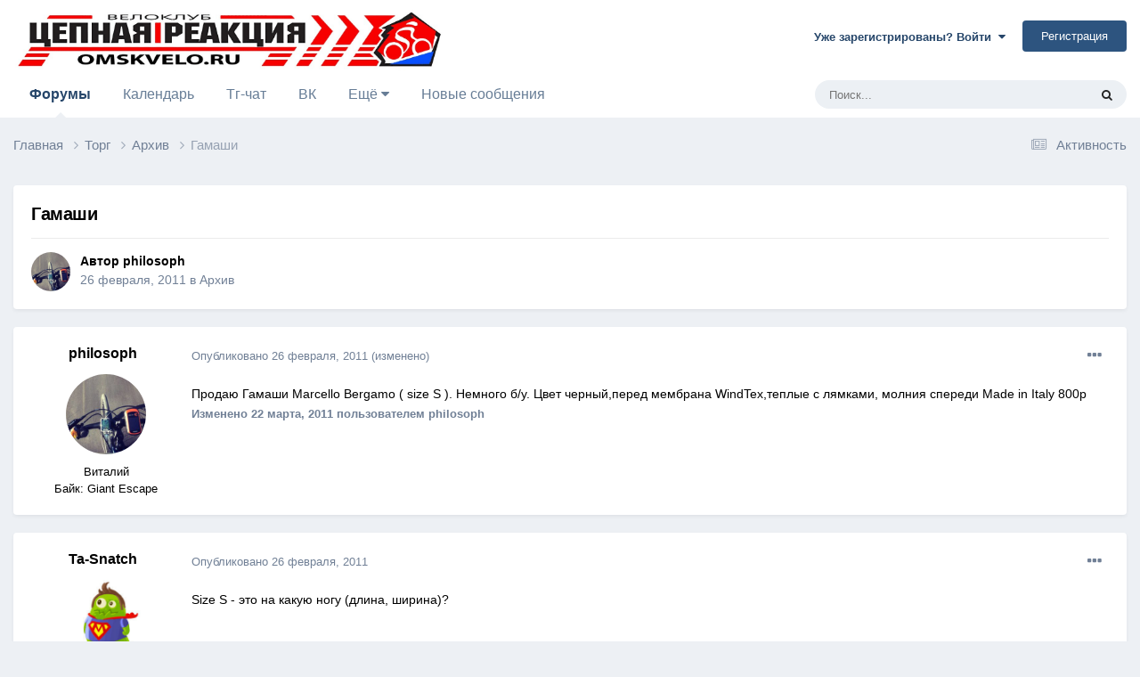

--- FILE ---
content_type: text/html;charset=UTF-8
request_url: https://omskvelo.ru/topic/10164-%D0%B3%D0%B0%D0%BC%D0%B0%D1%88%D0%B8/
body_size: 13901
content:
<!DOCTYPE html>
<html lang="ru-RU" dir="ltr">
	<head>
		<meta charset="utf-8">
        
		<title>Гамаши - Архив - Цепная Реакция</title>
		
		
		
		

	<meta name="viewport" content="width=device-width, initial-scale=1">


	
	
		<meta property="og:image" content="https://omskvelo.ru/uploads/themes/monthly_2023_06/RedLogo_150.png.47680e49c414d2edf424a46081ad9018.png">
	


	<meta name="twitter:card" content="summary_large_image" />



	
		
			
				<meta property="og:title" content="Гамаши">
			
		
	

	
		
			
				<meta property="og:type" content="website">
			
		
	

	
		
			
				<meta property="og:url" content="https://omskvelo.ru/topic/10164-%D0%B3%D0%B0%D0%BC%D0%B0%D1%88%D0%B8/">
			
		
	

	
		
			
				<meta name="description" content="Продаю Гамаши Marcello Bergamo ( size S ). Немного б/у. Цвет черный,перед мембрана WindTex,теплые с лямками, молния спереди Made in Italy 800р">
			
		
	

	
		
			
				<meta property="og:description" content="Продаю Гамаши Marcello Bergamo ( size S ). Немного б/у. Цвет черный,перед мембрана WindTex,теплые с лямками, молния спереди Made in Italy 800р">
			
		
	

	
		
			
				<meta property="og:updated_time" content="2011-04-10T08:27:02Z">
			
		
	

	
		
			
				<meta property="og:site_name" content="Цепная Реакция">
			
		
	

	
		
			
				<meta property="og:locale" content="ru_RU">
			
		
	


	
		<link rel="canonical" href="https://omskvelo.ru/topic/10164-%D0%B3%D0%B0%D0%BC%D0%B0%D1%88%D0%B8/" />
	




<link rel="manifest" href="https://omskvelo.ru/manifest.webmanifest/">
<meta name="msapplication-config" content="https://omskvelo.ru/browserconfig.xml/">
<meta name="msapplication-starturl" content="/">
<meta name="application-name" content="Цепная Реакция">
<meta name="apple-mobile-web-app-title" content="Цепная Реакция">

	<meta name="theme-color" content="#ffffff">






	

	
		
			<link rel="icon" sizes="36x36" href="https://omskvelo.ru/uploads/themes/monthly_2023_04/android-chrome-36x36.png">
		
	

	
		
			<link rel="icon" sizes="48x48" href="https://omskvelo.ru/uploads/themes/monthly_2023_04/android-chrome-48x48.png">
		
	

	
		
			<link rel="icon" sizes="72x72" href="https://omskvelo.ru/uploads/themes/monthly_2023_04/android-chrome-72x72.png">
		
	

	
		
			<link rel="icon" sizes="96x96" href="https://omskvelo.ru/uploads/themes/monthly_2023_04/android-chrome-96x96.png">
		
	

	
		
			<link rel="icon" sizes="144x144" href="https://omskvelo.ru/uploads/themes/monthly_2023_04/android-chrome-144x144.png">
		
	

	
		
			<link rel="icon" sizes="192x192" href="https://omskvelo.ru/uploads/themes/monthly_2023_04/android-chrome-192x192.png">
		
	

	
		
			<link rel="icon" sizes="256x256" href="https://omskvelo.ru/uploads/themes/monthly_2023_04/android-chrome-256x256.png">
		
	

	
		
			<link rel="icon" sizes="384x384" href="https://omskvelo.ru/uploads/themes/monthly_2023_04/android-chrome-384x384.png">
		
	

	
		
			<link rel="icon" sizes="512x512" href="https://omskvelo.ru/uploads/themes/monthly_2023_04/android-chrome-512x512.png">
		
	

	
		
			<meta name="msapplication-square70x70logo" content="https://omskvelo.ru/uploads/themes/monthly_2023_04/msapplication-square70x70logo.png"/>
		
	

	
		
			<meta name="msapplication-TileImage" content="https://omskvelo.ru/uploads/themes/monthly_2023_04/msapplication-TileImage.png"/>
		
	

	
		
			<meta name="msapplication-square150x150logo" content="https://omskvelo.ru/uploads/themes/monthly_2023_04/msapplication-square150x150logo.png"/>
		
	

	
		
			<meta name="msapplication-wide310x150logo" content="https://omskvelo.ru/uploads/themes/monthly_2023_04/msapplication-wide310x150logo.png"/>
		
	

	
		
			<meta name="msapplication-square310x310logo" content="https://omskvelo.ru/uploads/themes/monthly_2023_04/msapplication-square310x310logo.png"/>
		
	

	
		
			
				<link rel="apple-touch-icon" href="https://omskvelo.ru/uploads/themes/monthly_2023_04/apple-touch-icon-57x57.png">
			
		
	

	
		
			
				<link rel="apple-touch-icon" sizes="60x60" href="https://omskvelo.ru/uploads/themes/monthly_2023_04/apple-touch-icon-60x60.png">
			
		
	

	
		
			
				<link rel="apple-touch-icon" sizes="72x72" href="https://omskvelo.ru/uploads/themes/monthly_2023_04/apple-touch-icon-72x72.png">
			
		
	

	
		
			
				<link rel="apple-touch-icon" sizes="76x76" href="https://omskvelo.ru/uploads/themes/monthly_2023_04/apple-touch-icon-76x76.png">
			
		
	

	
		
			
				<link rel="apple-touch-icon" sizes="114x114" href="https://omskvelo.ru/uploads/themes/monthly_2023_04/apple-touch-icon-114x114.png">
			
		
	

	
		
			
				<link rel="apple-touch-icon" sizes="120x120" href="https://omskvelo.ru/uploads/themes/monthly_2023_04/apple-touch-icon-120x120.png">
			
		
	

	
		
			
				<link rel="apple-touch-icon" sizes="144x144" href="https://omskvelo.ru/uploads/themes/monthly_2023_04/apple-touch-icon-144x144.png">
			
		
	

	
		
			
				<link rel="apple-touch-icon" sizes="152x152" href="https://omskvelo.ru/uploads/themes/monthly_2023_04/apple-touch-icon-152x152.png">
			
		
	

	
		
			
				<link rel="apple-touch-icon" sizes="180x180" href="https://omskvelo.ru/uploads/themes/monthly_2023_04/apple-touch-icon-180x180.png">
			
		
	




	<meta name="mobile-web-app-capable" content="yes">
	<meta name="apple-touch-fullscreen" content="yes">
	<meta name="apple-mobile-web-app-capable" content="yes">

	
		
	


<link rel="preload" href="//omskvelo.ru/applications/core/interface/font/fontawesome-webfont.woff2?v=4.7.0" as="font" crossorigin="anonymous">
		




	<link rel='stylesheet' href='https://omskvelo.ru/uploads/themes/css_built_8/341e4a57816af3ba440d891ca87450ff_framework.css?v=4e52a1ea3c1725907053' media='all'>

	<link rel='stylesheet' href='https://omskvelo.ru/uploads/themes/css_built_8/05e81b71abe4f22d6eb8d1a929494829_responsive.css?v=4e52a1ea3c1725907053' media='all'>

	<link rel='stylesheet' href='https://omskvelo.ru/uploads/themes/css_built_8/20446cf2d164adcc029377cb04d43d17_flags.css?v=4e52a1ea3c1725907053' media='all'>

	<link rel='stylesheet' href='https://omskvelo.ru/uploads/themes/css_built_8/90eb5adf50a8c640f633d47fd7eb1778_core.css?v=4e52a1ea3c1725907053' media='all'>

	<link rel='stylesheet' href='https://omskvelo.ru/uploads/themes/css_built_8/5a0da001ccc2200dc5625c3f3934497d_core_responsive.css?v=4e52a1ea3c1725907053' media='all'>

	<link rel='stylesheet' href='https://omskvelo.ru/uploads/themes/css_built_8/62e269ced0fdab7e30e026f1d30ae516_forums.css?v=4e52a1ea3c1725907053' media='all'>

	<link rel='stylesheet' href='https://omskvelo.ru/uploads/themes/css_built_8/76e62c573090645fb99a15a363d8620e_forums_responsive.css?v=4e52a1ea3c1725907053' media='all'>

	<link rel='stylesheet' href='https://omskvelo.ru/uploads/themes/css_built_8/ebdea0c6a7dab6d37900b9190d3ac77b_topics.css?v=4e52a1ea3c1725907053' media='all'>





<link rel='stylesheet' href='https://omskvelo.ru/uploads/themes/css_built_8/258adbb6e4f3e83cd3b355f84e3fa002_custom.css?v=4e52a1ea3c1725907053' media='all'>




		
		

	
	<link rel='shortcut icon' href='https://omskvelo.ru/uploads/themes/monthly_2023_05/favicon-48.png' type="image/png">

	</head>
	<body class='ipsApp ipsApp_front ipsJS_none ipsClearfix' data-controller='core.front.core.app' data-message="" data-pageApp='forums' data-pageLocation='front' data-pageModule='forums' data-pageController='topic' data-pageID='10164'  >
		
        

        

		<a href='#ipsLayout_mainArea' class='ipsHide' title='Перейти к основному содержанию на этой странице' accesskey='m'>Перейти к содержанию</a>
		





		<div id='ipsLayout_header' class='ipsClearfix'>
			<header>
				<div class='ipsLayout_container'>
					


<a href='https://omskvelo.ru/' id='elLogo' accesskey='1'><img src="https://omskvelo.ru/uploads/themes/monthly_2023_04/HeaderAI3.jpg.24163fd45e3f2265eca8c9d37de5614a.jpg" alt='Цепная Реакция'></a>

					
						

	<ul id='elUserNav' class='ipsList_inline cSignedOut ipsResponsive_showDesktop'>
		
        
		
        
        
            
            <li id='elSignInLink'>
                <a href='https://omskvelo.ru/login/' data-ipsMenu-closeOnClick="false" data-ipsMenu id='elUserSignIn'>
                    Уже зарегистрированы? Войти &nbsp;<i class='fa fa-caret-down'></i>
                </a>
                
<div id='elUserSignIn_menu' class='ipsMenu ipsMenu_auto ipsHide'>
	<form accept-charset='utf-8' method='post' action='https://omskvelo.ru/login/'>
		<input type="hidden" name="csrfKey" value="f05ca2227363bada4f14eddd7069a4ed">
		<input type="hidden" name="ref" value="aHR0cHM6Ly9vbXNrdmVsby5ydS90b3BpYy8xMDE2NC0lRDAlQjMlRDAlQjAlRDAlQkMlRDAlQjAlRDElODglRDAlQjgv">
		<div data-role="loginForm">
			
			
			
				
<div class="ipsPad ipsForm ipsForm_vertical">
	<h4 class="ipsType_sectionHead">Войти</h4>
	<br><br>
	<ul class='ipsList_reset'>
		<li class="ipsFieldRow ipsFieldRow_noLabel ipsFieldRow_fullWidth">
			
			
				<input type="text" placeholder="Отображаемое имя или  email адрес" name="auth" autocomplete="email">
			
		</li>
		<li class="ipsFieldRow ipsFieldRow_noLabel ipsFieldRow_fullWidth">
			<input type="password" placeholder="Пароль" name="password" autocomplete="current-password">
		</li>
		<li class="ipsFieldRow ipsFieldRow_checkbox ipsClearfix">
			<span class="ipsCustomInput">
				<input type="checkbox" name="remember_me" id="remember_me_checkbox" value="1" checked aria-checked="true">
				<span></span>
			</span>
			<div class="ipsFieldRow_content">
				<label class="ipsFieldRow_label" for="remember_me_checkbox">Запомнить</label>
				<span class="ipsFieldRow_desc">Не рекомендуется для компьютеров с общим доступом</span>
			</div>
		</li>
		<li class="ipsFieldRow ipsFieldRow_fullWidth">
			<button type="submit" name="_processLogin" value="usernamepassword" class="ipsButton ipsButton_primary ipsButton_small" id="elSignIn_submit">Войти</button>
			
				<p class="ipsType_right ipsType_small">
					
						<a href='https://omskvelo.ru/lostpassword/' data-ipsDialog data-ipsDialog-title='Забыли пароль?'>
					
					Забыли пароль?</a>
				</p>
			
		</li>
	</ul>
</div>
			
		</div>
	</form>
</div>
            </li>
            
        
		
			<li>
				
					<a href='https://omskvelo.ru/register/'  id='elRegisterButton' class='ipsButton ipsButton_normal ipsButton_primary'>Регистрация</a>
				
			</li>
		
	</ul>

						
<ul class='ipsMobileHamburger ipsList_reset ipsResponsive_hideDesktop'>
	<li data-ipsDrawer data-ipsDrawer-drawerElem='#elMobileDrawer'>
		<a href='#'>
			
			
				
			
			
			
			<i class='fa fa-navicon'></i>
		</a>
	</li>
</ul>
					
				</div>
			</header>
			

	<nav data-controller='core.front.core.navBar' class='ipsNavBar_noSubBars ipsResponsive_showDesktop'>
		<div class='ipsNavBar_primary ipsLayout_container ipsNavBar_noSubBars'>
			<ul data-role="primaryNavBar" class='ipsClearfix'>
				


	
		
		
			
		
		<li class='ipsNavBar_active' data-active id='elNavSecondary_10' data-role="navBarItem" data-navApp="forums" data-navExt="Forums">
			
			
				<a href="https://omskvelo.ru"  data-navItem-id="10" data-navDefault>
					Форумы<span class='ipsNavBar_active__identifier'></span>
				</a>
			
			
		</li>
	
	

	
		
		
		<li  id='elNavSecondary_11' data-role="navBarItem" data-navApp="calendar" data-navExt="Calendar">
			
			
				<a href="https://omskvelo.ru/events/"  data-navItem-id="11" >
					Календарь<span class='ipsNavBar_active__identifier'></span>
				</a>
			
			
		</li>
	
	

	
		
		
		<li  id='elNavSecondary_35' data-role="navBarItem" data-navApp="core" data-navExt="CustomItem">
			
			
				<a href="https://tgrm.github.io/omskveloru" target='_blank' rel="noopener" data-navItem-id="35" >
					Тг-чат<span class='ipsNavBar_active__identifier'></span>
				</a>
			
			
		</li>
	
	

	
		
		
		<li  id='elNavSecondary_36' data-role="navBarItem" data-navApp="core" data-navExt="CustomItem">
			
			
				<a href="https://vk.com/omskvelo" target='_blank' rel="noopener" data-navItem-id="36" >
					ВК<span class='ipsNavBar_active__identifier'></span>
				</a>
			
			
		</li>
	
	

	
		
		
		<li  id='elNavSecondary_18' data-role="navBarItem" data-navApp="core" data-navExt="Menu">
			
			
				<a href="#" id="elNavigation_18" data-ipsMenu data-ipsMenu-appendTo='#elNavSecondary_18' data-ipsMenu-activeClass='ipsNavActive_menu' data-navItem-id="18" >
					Ещё <i class="fa fa-caret-down"></i><span class='ipsNavBar_active__identifier'></span>
				</a>
				<ul id="elNavigation_18_menu" class="ipsMenu ipsMenu_auto ipsHide">
					

	
		
			
			<li id='elNavigation_c102463cfcaa4c7e11aa25d6207f2971' class='ipsMenu_item ipsMenu_subItems'>
				<a href='#'>
					Ленты моей активности
				</a>
				<ul id='elNavigation_c102463cfcaa4c7e11aa25d6207f2971_menu' class='ipsMenu ipsMenu_auto ipsHide'>
					

	
		
			<li class='ipsMenu_item' data-streamid='7'>
				<a href='https://omskvelo.ru/discover/7/' >
					Новые сообщения 
				</a>
			</li>
		
	

				</ul>
			</li>
		
	

	
		
			<li class='ipsMenu_item' >
				<a href='https://omskvelo.ru/discover/' >
					Активность
				</a>
			</li>
		
	

	
		
			<li class='ipsMenu_item' >
				<a href='https://omskvelo.ru/topic/1323-%D0%BF%D1%80%D0%B0%D0%B2%D0%B8%D0%BB%D0%B0-%D1%84%D0%BE%D1%80%D1%83%D0%BC%D0%B0/' >
					Правила форума
				</a>
			</li>
		
	

	
		
			<li class='ipsMenu_item' >
				<a href='https://omskvelo.ru/staff/' >
					Модераторы
				</a>
			</li>
		
	

	
		
			<li class='ipsMenu_item' >
				<a href='https://omskvelo.ru/leaderboard/' >
					Лидеры
				</a>
			</li>
		
	

	
		
			<li class='ipsMenu_item' >
				<a href='https://omskvelo.ru/online/' >
					Пользователи онлайн
				</a>
			</li>
		
	

	
		
			<li class='ipsMenu_item' >
				<a href='https://omskvelo.ru/search/' >
					Поиск
				</a>
			</li>
		
	

				</ul>
			
			
		</li>
	
	

	
		
		
		<li  id='elNavSecondary_28' data-role="navBarItem" data-navApp="core" data-navExt="YourActivityStreamsItem">
			
			
				<a href="https://omskvelo.ru/discover/7/"  data-navItem-id="28" >
					Новые сообщения <span class='ipsNavBar_active__identifier'></span>
				</a>
			
			
		</li>
	
	

	
	

				<li class='ipsHide' id='elNavigationMore' data-role='navMore'>
					<a href='#' data-ipsMenu data-ipsMenu-appendTo='#elNavigationMore' id='elNavigationMore_dropdown'>Больше</a>
					<ul class='ipsNavBar_secondary ipsHide' data-role='secondaryNavBar'>
						<li class='ipsHide' id='elNavigationMore_more' data-role='navMore'>
							<a href='#' data-ipsMenu data-ipsMenu-appendTo='#elNavigationMore_more' id='elNavigationMore_more_dropdown'>Больше <i class='fa fa-caret-down'></i></a>
							<ul class='ipsHide ipsMenu ipsMenu_auto' id='elNavigationMore_more_dropdown_menu' data-role='moreDropdown'></ul>
						</li>
					</ul>
				</li>
			</ul>
			

	<div id="elSearchWrapper">
		<div id='elSearch' data-controller="core.front.core.quickSearch">
			<form accept-charset='utf-8' action='//omskvelo.ru/search/?do=quicksearch' method='post'>
                <input type='search' id='elSearchField' placeholder='Поиск...' name='q' autocomplete='off' aria-label='Поиск'>
                <details class='cSearchFilter'>
                    <summary class='cSearchFilter__text'></summary>
                    <ul class='cSearchFilter__menu'>
                        
                        <li><label><input type="radio" name="type" value="all" ><span class='cSearchFilter__menuText'>Везде</span></label></li>
                        
                            
                                <li><label><input type="radio" name="type" value='contextual_{&quot;type&quot;:&quot;forums_topic&quot;,&quot;nodes&quot;:34}' checked><span class='cSearchFilter__menuText'>Этот форум</span></label></li>
                            
                                <li><label><input type="radio" name="type" value='contextual_{&quot;type&quot;:&quot;forums_topic&quot;,&quot;item&quot;:10164}' checked><span class='cSearchFilter__menuText'>Эта тема</span></label></li>
                            
                        
                        
                            <li><label><input type="radio" name="type" value="core_statuses_status"><span class='cSearchFilter__menuText'>Обновления статусов</span></label></li>
                        
                            <li><label><input type="radio" name="type" value="forums_topic"><span class='cSearchFilter__menuText'>Темы</span></label></li>
                        
                            <li><label><input type="radio" name="type" value="calendar_event"><span class='cSearchFilter__menuText'>События</span></label></li>
                        
                            <li><label><input type="radio" name="type" value="core_members"><span class='cSearchFilter__menuText'>Пользователи</span></label></li>
                        
                    </ul>
                </details>
				<button class='cSearchSubmit' type="submit" aria-label='Поиск'><i class="fa fa-search"></i></button>
			</form>
		</div>
	</div>

		</div>
	</nav>

			
<ul id='elMobileNav' class='ipsResponsive_hideDesktop' data-controller='core.front.core.mobileNav'>
	
		
			
			
				
				
			
				
					<li id='elMobileBreadcrumb'>
						<a href='https://omskvelo.ru/forum/34/%D0%B0%D1%80%D1%85%D0%B8%D0%B2/'>
							<span>Архив</span>
						</a>
					</li>
				
				
			
				
				
			
		
	

    <!--
	
    -->


	
		<li class='ipsJS_show'>
			<a href='https://omskvelo.ru/search/'><i class='fa fa-search'></i></a>
		</li>
	
  
    <li class='ipsJS_show'>
      <a href='https://omskvelo.ru/index.php?app=calendar&amp;module=calendar&amp;controller=view'><i class='fa fa-calendar'></i></a>
    </li>
  
  	
	<li >
		<a data-action="defaultStream" href='https://omskvelo.ru/discover/'><i class="fa fa-newspaper-o" aria-hidden="true"></i></a>
	</li>
</ul>
		</div>
		<main id='ipsLayout_body' class='ipsLayout_container'>
			<div id='ipsLayout_contentArea'>
				<div id='ipsLayout_contentWrapper'>
					
<nav class='ipsBreadcrumb ipsBreadcrumb_top ipsFaded_withHover'>
	

	<ul class='ipsList_inline ipsPos_right'>
        <!--
        
        -->
		
		<li >
			<a data-action="defaultStream" class='ipsType_light '  href='https://omskvelo.ru/discover/'><i class="fa fa-newspaper-o" aria-hidden="true"></i> <span>Активность</span></a>
		</li>
	</ul>

	<ul data-role="breadcrumbList">
		<li>
			<a title="Главная" href='https://omskvelo.ru/'>
				<span>Главная <i class='fa fa-angle-right'></i></span>
			</a>
		</li>
		
		
			<li>
				
					<a href='https://omskvelo.ru/forum/26/%D1%82%D0%BE%D1%80%D0%B3/'>
						<span>Торг <i class='fa fa-angle-right' aria-hidden="true"></i></span>
					</a>
				
			</li>
		
			<li>
				
					<a href='https://omskvelo.ru/forum/34/%D0%B0%D1%80%D1%85%D0%B8%D0%B2/'>
						<span>Архив <i class='fa fa-angle-right' aria-hidden="true"></i></span>
					</a>
				
			</li>
		
			<li>
				
					Гамаши
				
			</li>
		
	</ul>
</nav>
					
					<div id='ipsLayout_mainArea'>
						
						
						
						

	




						


<div class='ipsPageHeader ipsResponsive_pull ipsBox ipsPadding sm:ipsPadding:half ipsMargin_bottom'>
		
	
	<div class='ipsFlex ipsFlex-ai:center ipsFlex-fw:wrap ipsGap:4'>
		<div class='ipsFlex-flex:11'>
			<h1 class='ipsType_pageTitle ipsContained_container'>
				

				
				
					<span class='ipsType_break ipsContained'>
						<span>Гамаши</span>
					</span>
				
			</h1>
			
			
		</div>
        <!--
		
        -->
	</div>
	<hr class='ipsHr'>
	<div class='ipsPageHeader__meta ipsFlex ipsFlex-jc:between ipsFlex-ai:center ipsFlex-fw:wrap ipsGap:3'>
		<div class='ipsFlex-flex:11'>
			<div class='ipsPhotoPanel ipsPhotoPanel_mini ipsPhotoPanel_notPhone ipsClearfix'>
				


	<a href="https://omskvelo.ru/profile/5826/philosoph/" rel="nofollow" data-ipsHover data-ipsHover-width="370" data-ipsHover-target="https://omskvelo.ru/profile/5826/philosoph/?do=hovercard" class="ipsUserPhoto ipsUserPhoto_mini" title="Перейти в профиль philosoph">
		<img src='https://omskvelo.ru/uploads/profile/monthly_2020_07/8FFEA84E-32FA-4785-908D-46D9C26E2848.thumb.jpeg.8906ea829c938f2bc0880a1c88a582af.jpeg' alt='philosoph' loading="lazy">
	</a>

				<div>
					<p class='ipsType_reset ipsType_blendLinks'>
						<span class='ipsType_normal'>
						
							<strong>Автор 


<a href='https://omskvelo.ru/profile/5826/philosoph/' rel="nofollow" data-ipsHover data-ipsHover-width='370' data-ipsHover-target='https://omskvelo.ru/profile/5826/philosoph/?do=hovercard&amp;referrer=https%253A%252F%252Fomskvelo.ru%252Ftopic%252F10164-%2525D0%2525B3%2525D0%2525B0%2525D0%2525BC%2525D0%2525B0%2525D1%252588%2525D0%2525B8%252F' title="Перейти в профиль philosoph" class="ipsType_break">philosoph</a></strong><br />
							<span class='ipsType_light'><time datetime='2011-02-26T12:03:49Z' title='26.02.2011 12:03 ' data-short='14 г'>26 февраля, 2011</time> в <a href="https://omskvelo.ru/forum/34/%D0%B0%D1%80%D1%85%D0%B8%D0%B2/">Архив</a></span>
						
						</span>
					</p>
				</div>
			</div>
		</div>
		
			<div class='ipsFlex-flex:01 ipsResponsive_hidePhone'>
				<div class='ipsShareLinks'>
					
						
<!--


    <a href='#elShareItem_1431169706_menu' id='elShareItem_1431169706' data-ipsMenu class='ipsShareButton ipsButton ipsButton_verySmall ipsButton_link ipsButton_link--light'>
        <span><i class='fa fa-share-alt'></i></span> &nbsp;Поделиться
    </a>

    <div class='ipsPadding ipsMenu ipsMenu_auto ipsHide' id='elShareItem_1431169706_menu' data-controller="core.front.core.sharelink">
        <ul class='ipsList_inline'>
            
                <li>
<a href="https://twitter.com/share?url=https%3A%2F%2Fomskvelo.ru%2Ftopic%2F10164-%2525D0%2525B3%2525D0%2525B0%2525D0%2525BC%2525D0%2525B0%2525D1%252588%2525D0%2525B8%2F" class="cShareLink cShareLink_twitter" target="_blank" data-role="shareLink" title='Поделиться в Twitter' data-ipsTooltip rel='nofollow noopener'>
	<i class="fa fa-twitter"></i>
</a></li>
            
                <li>
<a href="https://www.facebook.com/sharer/sharer.php?u=https%3A%2F%2Fomskvelo.ru%2Ftopic%2F10164-%25D0%25B3%25D0%25B0%25D0%25BC%25D0%25B0%25D1%2588%25D0%25B8%2F" class="cShareLink cShareLink_facebook" target="_blank" data-role="shareLink" title='Поделиться в Facebook' data-ipsTooltip rel='noopener nofollow'>
	<i class="fa fa-facebook"></i>
</a></li>
            
        </ul>
        
            <hr class='ipsHr'>
            <button class='ipsHide ipsButton ipsButton_verySmall ipsButton_light ipsButton_fullWidth ipsMargin_top:half' data-controller='core.front.core.webshare' data-role='webShare' data-webShareTitle='Гамаши' data-webShareText='Гамаши' data-webShareUrl='https://omskvelo.ru/topic/10164-%D0%B3%D0%B0%D0%BC%D0%B0%D1%88%D0%B8/'>Поделиться</button>
        
    </div>

-->
					
					



					

				</div>
			</div>
					
	</div>
	
	
</div>








      
      

<div id='comments' data-controller='core.front.core.commentFeed,forums.front.topic.view, core.front.core.ignoredComments' data-autoPoll data-baseURL='https://omskvelo.ru/topic/10164-%D0%B3%D0%B0%D0%BC%D0%B0%D1%88%D0%B8/' data-lastPage data-feedID='topic-10164' class='cTopic ipsClear ipsSpacer_top'>
	
			
	

	

<div data-controller='core.front.core.recommendedComments' data-url='https://omskvelo.ru/topic/10164-%D0%B3%D0%B0%D0%BC%D0%B0%D1%88%D0%B8/?recommended=comments' class='ipsRecommendedComments ipsHide'>
	<div data-role="recommendedComments">
		<h2 class='ipsType_sectionHead ipsType_large ipsType_bold ipsMargin_bottom'>Рекомендуемые сообщения</h2>
		
	</div>
</div>
	
	<div id="elPostFeed" data-role='commentFeed' data-controller='core.front.core.moderation' >
		<form action="https://omskvelo.ru/topic/10164-%D0%B3%D0%B0%D0%BC%D0%B0%D1%88%D0%B8/?csrfKey=f05ca2227363bada4f14eddd7069a4ed&amp;do=multimodComment" method="post" data-ipsPageAction data-role='moderationTools'>
			
			
				

					

					
					



<a id='comment-143508'></a>
<article  id='elComment_143508' class='cPost ipsBox ipsResponsive_pull  ipsComment  ipsComment_parent ipsClearfix ipsClear ipsColumns ipsColumns_noSpacing ipsColumns_collapsePhone    '>
	

	

	<div class='cAuthorPane_mobile ipsResponsive_showPhone'>
		<div class='cAuthorPane_photo'>
			<div class='cAuthorPane_photoWrap'>
				


	<a href="https://omskvelo.ru/profile/5826/philosoph/" rel="nofollow" data-ipsHover data-ipsHover-width="370" data-ipsHover-target="https://omskvelo.ru/profile/5826/philosoph/?do=hovercard" class="ipsUserPhoto ipsUserPhoto_large" title="Перейти в профиль philosoph">
		<img src='https://omskvelo.ru/uploads/profile/monthly_2020_07/8FFEA84E-32FA-4785-908D-46D9C26E2848.thumb.jpeg.8906ea829c938f2bc0880a1c88a582af.jpeg' alt='philosoph' loading="lazy">
	</a>

				
				
			</div>
		</div>
		<div class='cAuthorPane_content'>
			<h3 class='ipsType_sectionHead cAuthorPane_author ipsType_break ipsType_blendLinks ipsFlex ipsFlex-ai:center'>
				


<a href='https://omskvelo.ru/profile/5826/philosoph/' rel="nofollow" data-ipsHover data-ipsHover-width='370' data-ipsHover-target='https://omskvelo.ru/profile/5826/philosoph/?do=hovercard&amp;referrer=https%253A%252F%252Fomskvelo.ru%252Ftopic%252F10164-%2525D0%2525B3%2525D0%2525B0%2525D0%2525BC%2525D0%2525B0%2525D1%252588%2525D0%2525B8%252F' title="Перейти в профиль philosoph" class="ipsType_break"><span style='color:#'>philosoph</span></a>
			</h3>
			<div class='ipsType_light ipsType_reset'>
				<a href='https://omskvelo.ru/topic/10164-%D0%B3%D0%B0%D0%BC%D0%B0%D1%88%D0%B8/?do=findComment&amp;comment=143508' rel="nofollow" class='ipsType_blendLinks'>Опубликовано <time datetime='2011-02-26T12:03:49Z' title='26.02.2011 12:03 ' data-short='14 г'>26 февраля, 2011</time></a>
				
			</div>
		</div>
	</div>
	<aside class='ipsComment_author cAuthorPane ipsColumn ipsColumn_medium ipsResponsive_hidePhone'>
		<h3 class='ipsType_sectionHead cAuthorPane_author ipsType_blendLinks ipsType_break'><strong>


<a href='https://omskvelo.ru/profile/5826/philosoph/' rel="nofollow" data-ipsHover data-ipsHover-width='370' data-ipsHover-target='https://omskvelo.ru/profile/5826/philosoph/?do=hovercard&amp;referrer=https%253A%252F%252Fomskvelo.ru%252Ftopic%252F10164-%2525D0%2525B3%2525D0%2525B0%2525D0%2525BC%2525D0%2525B0%2525D1%252588%2525D0%2525B8%252F' title="Перейти в профиль philosoph" class="ipsType_break">philosoph</a></strong>
			
		</h3>
		<ul class='cAuthorPane_info ipsList_reset'>
			<li data-role='photo' class='cAuthorPane_photo'>
				<div class='cAuthorPane_photoWrap'>
					


	<a href="https://omskvelo.ru/profile/5826/philosoph/" rel="nofollow" data-ipsHover data-ipsHover-width="370" data-ipsHover-target="https://omskvelo.ru/profile/5826/philosoph/?do=hovercard" class="ipsUserPhoto ipsUserPhoto_large" title="Перейти в профиль philosoph">
		<img src='https://omskvelo.ru/uploads/profile/monthly_2020_07/8FFEA84E-32FA-4785-908D-46D9C26E2848.thumb.jpeg.8906ea829c938f2bc0880a1c88a582af.jpeg' alt='philosoph' loading="lazy">
	</a>

					
					
				</div>
			</li>
           <!--
			
				<li data-role='group'><span style='color:#'>Пользователи</span></li>
				
			
            -->
			
				

	
	<li data-role='custom-field' class='ipsResponsive_hidePhone ipsType_break'>
		
Виталий
	</li>
	

	
	<li data-role='custom-field' class='ipsResponsive_hidePhone ipsType_break'>
		
Байк: Giant Escape
	</li>
	

			
          
            <!--
          	
				<li data-role='stats' class='ipsMargin_top'>
					<ul class="ipsList_reset ipsType_light ipsFlex ipsFlex-ai:center ipsFlex-jc:center ipsGap_row:2 cAuthorPane_stats">
						<li>
							
								<a href="https://omskvelo.ru/profile/5826-philosoph/content/" rel="nofollow" title="1 079 сообщений" data-ipsTooltip class="ipsType_blendLinks">
							
								<i class="fa fa-comment"></i> 1,1 тыс
							
								</a>
							
						</li>
						
					</ul>
				</li>
			
            -->
		</ul>
	</aside>
	<div class='ipsColumn ipsColumn_fluid ipsMargin:none'>
		

<div id="comment-143508_wrap" data-controller="core.front.core.comment" data-commentapp="forums" data-commenttype="forums" data-commentid="143508" data-quotedata="{&quot;userid&quot;:5826,&quot;username&quot;:&quot;philosoph&quot;,&quot;timestamp&quot;:1298721829,&quot;contentapp&quot;:&quot;forums&quot;,&quot;contenttype&quot;:&quot;forums&quot;,&quot;contentid&quot;:10164,&quot;contentclass&quot;:&quot;forums_Topic&quot;,&quot;contentcommentid&quot;:143508}" class="ipsComment_content ipsType_medium">

	<div class="ipsComment_meta ipsType_light ipsFlex ipsFlex-ai:center ipsFlex-jc:between ipsFlex-fd:row-reverse">
		<div class="ipsType_light ipsType_reset ipsType_blendLinks ipsComment_toolWrap">
			<div class="ipsResponsive_hidePhone ipsComment_badges">
				<ul class="ipsList_reset ipsFlex ipsFlex-jc:end ipsFlex-fw:wrap ipsGap:2 ipsGap_row:1">
					
					
					
					
					
				</ul>
			</div>
			<ul class="ipsList_reset ipsComment_tools">
				<li>
					<a href="#elControls_143508_menu" class="ipsComment_ellipsis" id="elControls_143508" title="Ещё..." data-ipsmenu data-ipsmenu-appendto="#comment-143508_wrap"><i class="fa fa-ellipsis-h"></i></a>
					<ul id="elControls_143508_menu" class="ipsMenu ipsMenu_narrow ipsHide">
						
						
							<li class="ipsMenu_item"><a href="https://omskvelo.ru/topic/10164-%D0%B3%D0%B0%D0%BC%D0%B0%D1%88%D0%B8/" title="Поделиться сообщением" data-ipsdialog data-ipsdialog-size="narrow" data-ipsdialog-content="#elShareComment_143508_menu" data-ipsdialog-title="Поделиться сообщением" id="elSharePost_143508" data-role="shareComment">Поделиться</a></li>
						
                        
						
						
						
							
								
							
							
							
							
							
							
						
					
</ul>
				</li>
				
			</ul>
		</div>

		<div class="ipsType_reset ipsResponsive_hidePhone">
			<a href="https://omskvelo.ru/topic/10164-%D0%B3%D0%B0%D0%BC%D0%B0%D1%88%D0%B8/?do=findComment&amp;comment=143508" rel="nofollow" class="ipsType_blendLinks">Опубликовано <time datetime='2011-02-26T12:03:49Z' title='26.02.2011 12:03 ' data-short='14 г'>26 февраля, 2011</time></a>
			
			<span class="ipsResponsive_hidePhone">
				
					(изменено)
				
				
			</span>
		</div>
	</div>

	

    

	<div class="cPost_contentWrap">
		
		<div data-role="commentContent" class="ipsType_normal ipsType_richText ipsPadding_bottom ipsContained" data-controller="core.front.core.lightboxedImages">
			<p>Продаю Гамаши Marcello Bergamo ( size S ). Немного б/у. Цвет черный,перед мембрана WindTex,теплые с лямками, молния спереди Made in Italy 800р</p>

			
				

<span class='ipsType_reset ipsType_medium ipsType_light' data-excludequote>
	<strong>Изменено <time datetime='2011-03-22T14:41:56Z' title='22.03.2011 14:41 ' data-short='14 г'>22 марта, 2011</time> пользователем philosoph</strong>
	
	
</span>
			
		</div>

		

		
			

		
	</div>

	

	



<div class='ipsPadding ipsHide cPostShareMenu' id='elShareComment_143508_menu'>
	<h5 class='ipsType_normal ipsType_reset'>Ссылка на комментарий</h5>
	
		
	
	
	<input type='text' value='https://omskvelo.ru/topic/10164-%D0%B3%D0%B0%D0%BC%D0%B0%D1%88%D0%B8/' class='ipsField_fullWidth'>

	
	<h5 class='ipsType_normal ipsType_reset ipsSpacer_top'>Поделиться на другие сайты</h5>
	

	<ul class='ipsList_inline ipsList_noSpacing ipsClearfix' data-controller="core.front.core.sharelink">
		
			<li>
<a href="https://twitter.com/share?url=https%3A%2F%2Fomskvelo.ru%2Ftopic%2F10164-%2525D0%2525B3%2525D0%2525B0%2525D0%2525BC%2525D0%2525B0%2525D1%252588%2525D0%2525B8%2F%3Fdo%3DfindComment%26comment%3D143508" class="cShareLink cShareLink_twitter" target="_blank" data-role="shareLink" title='Поделиться в Twitter' data-ipsTooltip rel='nofollow noopener'>
	<i class="fa fa-twitter"></i>
</a></li>
		
			<li>
<a href="https://www.facebook.com/sharer/sharer.php?u=https%3A%2F%2Fomskvelo.ru%2Ftopic%2F10164-%25D0%25B3%25D0%25B0%25D0%25BC%25D0%25B0%25D1%2588%25D0%25B8%2F%3Fdo%3DfindComment%26comment%3D143508" class="cShareLink cShareLink_facebook" target="_blank" data-role="shareLink" title='Поделиться в Facebook' data-ipsTooltip rel='noopener nofollow'>
	<i class="fa fa-facebook"></i>
</a></li>
		
	</ul>


	<hr class='ipsHr'>
	<button class='ipsHide ipsButton ipsButton_small ipsButton_light ipsButton_fullWidth ipsMargin_top:half' data-controller='core.front.core.webshare' data-role='webShare' data-webShareTitle='Гамаши' data-webShareText='Продаю Гамаши Marcello Bergamo ( size S ). Немного б/у. Цвет черный,перед мембрана WindTex,теплые с лямками, молния спереди Made in Italy 800р ' data-webShareUrl='https://omskvelo.ru/topic/10164-%D0%B3%D0%B0%D0%BC%D0%B0%D1%88%D0%B8/?do=findComment&amp;comment=143508'>Поделиться</button>

	
</div>
</div>

	</div>
</article>
					
					
					
				

					

					
					



<a id='comment-143533'></a>
<article  id='elComment_143533' class='cPost ipsBox ipsResponsive_pull  ipsComment  ipsComment_parent ipsClearfix ipsClear ipsColumns ipsColumns_noSpacing ipsColumns_collapsePhone    '>
	

	

	<div class='cAuthorPane_mobile ipsResponsive_showPhone'>
		<div class='cAuthorPane_photo'>
			<div class='cAuthorPane_photoWrap'>
				


	<a href="https://omskvelo.ru/profile/179/ta-snatch/" rel="nofollow" data-ipsHover data-ipsHover-width="370" data-ipsHover-target="https://omskvelo.ru/profile/179/ta-snatch/?do=hovercard" class="ipsUserPhoto ipsUserPhoto_large" title="Перейти в профиль Ta-Snatch">
		<img src='https://omskvelo.ru/uploads/profile/monthly_2018_04/monster.thumb.jpg.22798fd883d2648af39889da4a4bbb8d.jpg' alt='Ta-Snatch' loading="lazy">
	</a>

				
				
			</div>
		</div>
		<div class='cAuthorPane_content'>
			<h3 class='ipsType_sectionHead cAuthorPane_author ipsType_break ipsType_blendLinks ipsFlex ipsFlex-ai:center'>
				


<a href='https://omskvelo.ru/profile/179/ta-snatch/' rel="nofollow" data-ipsHover data-ipsHover-width='370' data-ipsHover-target='https://omskvelo.ru/profile/179/ta-snatch/?do=hovercard&amp;referrer=https%253A%252F%252Fomskvelo.ru%252Ftopic%252F10164-%2525D0%2525B3%2525D0%2525B0%2525D0%2525BC%2525D0%2525B0%2525D1%252588%2525D0%2525B8%252F' title="Перейти в профиль Ta-Snatch" class="ipsType_break"><span style='color:#'>Ta-Snatch</span></a>
			</h3>
			<div class='ipsType_light ipsType_reset'>
				<a href='https://omskvelo.ru/topic/10164-%D0%B3%D0%B0%D0%BC%D0%B0%D1%88%D0%B8/?do=findComment&amp;comment=143533' rel="nofollow" class='ipsType_blendLinks'>Опубликовано <time datetime='2011-02-26T14:32:22Z' title='26.02.2011 14:32 ' data-short='14 г'>26 февраля, 2011</time></a>
				
			</div>
		</div>
	</div>
	<aside class='ipsComment_author cAuthorPane ipsColumn ipsColumn_medium ipsResponsive_hidePhone'>
		<h3 class='ipsType_sectionHead cAuthorPane_author ipsType_blendLinks ipsType_break'><strong>


<a href='https://omskvelo.ru/profile/179/ta-snatch/' rel="nofollow" data-ipsHover data-ipsHover-width='370' data-ipsHover-target='https://omskvelo.ru/profile/179/ta-snatch/?do=hovercard&amp;referrer=https%253A%252F%252Fomskvelo.ru%252Ftopic%252F10164-%2525D0%2525B3%2525D0%2525B0%2525D0%2525BC%2525D0%2525B0%2525D1%252588%2525D0%2525B8%252F' title="Перейти в профиль Ta-Snatch" class="ipsType_break">Ta-Snatch</a></strong>
			
		</h3>
		<ul class='cAuthorPane_info ipsList_reset'>
			<li data-role='photo' class='cAuthorPane_photo'>
				<div class='cAuthorPane_photoWrap'>
					


	<a href="https://omskvelo.ru/profile/179/ta-snatch/" rel="nofollow" data-ipsHover data-ipsHover-width="370" data-ipsHover-target="https://omskvelo.ru/profile/179/ta-snatch/?do=hovercard" class="ipsUserPhoto ipsUserPhoto_large" title="Перейти в профиль Ta-Snatch">
		<img src='https://omskvelo.ru/uploads/profile/monthly_2018_04/monster.thumb.jpg.22798fd883d2648af39889da4a4bbb8d.jpg' alt='Ta-Snatch' loading="lazy">
	</a>

					
					
				</div>
			</li>
           <!--
			
				<li data-role='group'><span style='color:#'>Пользователи</span></li>
				
			
            -->
			
				

	
	<li data-role='custom-field' class='ipsResponsive_hidePhone ipsType_break'>
		
Алексей
	</li>
	

	
	<li data-role='custom-field' class='ipsResponsive_hidePhone ipsType_break'>
		
Байк: GT Avalanche ELITE 2017
	</li>
	

			
          
            <!--
          	
				<li data-role='stats' class='ipsMargin_top'>
					<ul class="ipsList_reset ipsType_light ipsFlex ipsFlex-ai:center ipsFlex-jc:center ipsGap_row:2 cAuthorPane_stats">
						<li>
							
								<a href="https://omskvelo.ru/profile/179-ta-snatch/content/" rel="nofollow" title="547 сообщений" data-ipsTooltip class="ipsType_blendLinks">
							
								<i class="fa fa-comment"></i> 547
							
								</a>
							
						</li>
						
					</ul>
				</li>
			
            -->
		</ul>
	</aside>
	<div class='ipsColumn ipsColumn_fluid ipsMargin:none'>
		

<div id="comment-143533_wrap" data-controller="core.front.core.comment" data-commentapp="forums" data-commenttype="forums" data-commentid="143533" data-quotedata="{&quot;userid&quot;:179,&quot;username&quot;:&quot;Ta-Snatch&quot;,&quot;timestamp&quot;:1298730742,&quot;contentapp&quot;:&quot;forums&quot;,&quot;contenttype&quot;:&quot;forums&quot;,&quot;contentid&quot;:10164,&quot;contentclass&quot;:&quot;forums_Topic&quot;,&quot;contentcommentid&quot;:143533}" class="ipsComment_content ipsType_medium">

	<div class="ipsComment_meta ipsType_light ipsFlex ipsFlex-ai:center ipsFlex-jc:between ipsFlex-fd:row-reverse">
		<div class="ipsType_light ipsType_reset ipsType_blendLinks ipsComment_toolWrap">
			<div class="ipsResponsive_hidePhone ipsComment_badges">
				<ul class="ipsList_reset ipsFlex ipsFlex-jc:end ipsFlex-fw:wrap ipsGap:2 ipsGap_row:1">
					
					
					
					
					
				</ul>
			</div>
			<ul class="ipsList_reset ipsComment_tools">
				<li>
					<a href="#elControls_143533_menu" class="ipsComment_ellipsis" id="elControls_143533" title="Ещё..." data-ipsmenu data-ipsmenu-appendto="#comment-143533_wrap"><i class="fa fa-ellipsis-h"></i></a>
					<ul id="elControls_143533_menu" class="ipsMenu ipsMenu_narrow ipsHide">
						
						
							<li class="ipsMenu_item"><a href="https://omskvelo.ru/topic/10164-%D0%B3%D0%B0%D0%BC%D0%B0%D1%88%D0%B8/?do=findComment&amp;comment=143533" rel="nofollow" title="Поделиться сообщением" data-ipsdialog data-ipsdialog-size="narrow" data-ipsdialog-content="#elShareComment_143533_menu" data-ipsdialog-title="Поделиться сообщением" id="elSharePost_143533" data-role="shareComment">Поделиться</a></li>
						
                        
						
						
						
							
								
							
							
							
							
							
							
						
					
</ul>
				</li>
				
			</ul>
		</div>

		<div class="ipsType_reset ipsResponsive_hidePhone">
			<a href="https://omskvelo.ru/topic/10164-%D0%B3%D0%B0%D0%BC%D0%B0%D1%88%D0%B8/?do=findComment&amp;comment=143533" rel="nofollow" class="ipsType_blendLinks">Опубликовано <time datetime='2011-02-26T14:32:22Z' title='26.02.2011 14:32 ' data-short='14 г'>26 февраля, 2011</time></a>
			
			<span class="ipsResponsive_hidePhone">
				
				
			</span>
		</div>
	</div>

	

    

	<div class="cPost_contentWrap">
		
		<div data-role="commentContent" class="ipsType_normal ipsType_richText ipsPadding_bottom ipsContained" data-controller="core.front.core.lightboxedImages">
			<p>Size S - это на какую ногу (длина, ширина)?</p>

			
		</div>

		

		
			

		
	</div>

	

	



<div class='ipsPadding ipsHide cPostShareMenu' id='elShareComment_143533_menu'>
	<h5 class='ipsType_normal ipsType_reset'>Ссылка на комментарий</h5>
	
		
	
	
	<input type='text' value='https://omskvelo.ru/topic/10164-%D0%B3%D0%B0%D0%BC%D0%B0%D1%88%D0%B8/?do=findComment&amp;comment=143533' class='ipsField_fullWidth'>

	
	<h5 class='ipsType_normal ipsType_reset ipsSpacer_top'>Поделиться на другие сайты</h5>
	

	<ul class='ipsList_inline ipsList_noSpacing ipsClearfix' data-controller="core.front.core.sharelink">
		
			<li>
<a href="https://twitter.com/share?url=https%3A%2F%2Fomskvelo.ru%2Ftopic%2F10164-%2525D0%2525B3%2525D0%2525B0%2525D0%2525BC%2525D0%2525B0%2525D1%252588%2525D0%2525B8%2F%3Fdo%3DfindComment%26comment%3D143533" class="cShareLink cShareLink_twitter" target="_blank" data-role="shareLink" title='Поделиться в Twitter' data-ipsTooltip rel='nofollow noopener'>
	<i class="fa fa-twitter"></i>
</a></li>
		
			<li>
<a href="https://www.facebook.com/sharer/sharer.php?u=https%3A%2F%2Fomskvelo.ru%2Ftopic%2F10164-%25D0%25B3%25D0%25B0%25D0%25BC%25D0%25B0%25D1%2588%25D0%25B8%2F%3Fdo%3DfindComment%26comment%3D143533" class="cShareLink cShareLink_facebook" target="_blank" data-role="shareLink" title='Поделиться в Facebook' data-ipsTooltip rel='noopener nofollow'>
	<i class="fa fa-facebook"></i>
</a></li>
		
	</ul>


	<hr class='ipsHr'>
	<button class='ipsHide ipsButton ipsButton_small ipsButton_light ipsButton_fullWidth ipsMargin_top:half' data-controller='core.front.core.webshare' data-role='webShare' data-webShareTitle='Гамаши' data-webShareText='Size S - это на какую ногу (длина, ширина)? ' data-webShareUrl='https://omskvelo.ru/topic/10164-%D0%B3%D0%B0%D0%BC%D0%B0%D1%88%D0%B8/?do=findComment&amp;comment=143533'>Поделиться</button>

	
</div>
</div>

	</div>
</article>
					
					
					
				

					

					
					



<a id='comment-143534'></a>
<article  id='elComment_143534' class='cPost ipsBox ipsResponsive_pull  ipsComment  ipsComment_parent ipsClearfix ipsClear ipsColumns ipsColumns_noSpacing ipsColumns_collapsePhone    '>
	

	

	<div class='cAuthorPane_mobile ipsResponsive_showPhone'>
		<div class='cAuthorPane_photo'>
			<div class='cAuthorPane_photoWrap'>
				


	<a href="https://omskvelo.ru/profile/5826/philosoph/" rel="nofollow" data-ipsHover data-ipsHover-width="370" data-ipsHover-target="https://omskvelo.ru/profile/5826/philosoph/?do=hovercard" class="ipsUserPhoto ipsUserPhoto_large" title="Перейти в профиль philosoph">
		<img src='https://omskvelo.ru/uploads/profile/monthly_2020_07/8FFEA84E-32FA-4785-908D-46D9C26E2848.thumb.jpeg.8906ea829c938f2bc0880a1c88a582af.jpeg' alt='philosoph' loading="lazy">
	</a>

				
				
			</div>
		</div>
		<div class='cAuthorPane_content'>
			<h3 class='ipsType_sectionHead cAuthorPane_author ipsType_break ipsType_blendLinks ipsFlex ipsFlex-ai:center'>
				


<a href='https://omskvelo.ru/profile/5826/philosoph/' rel="nofollow" data-ipsHover data-ipsHover-width='370' data-ipsHover-target='https://omskvelo.ru/profile/5826/philosoph/?do=hovercard&amp;referrer=https%253A%252F%252Fomskvelo.ru%252Ftopic%252F10164-%2525D0%2525B3%2525D0%2525B0%2525D0%2525BC%2525D0%2525B0%2525D1%252588%2525D0%2525B8%252F' title="Перейти в профиль philosoph" class="ipsType_break"><span style='color:#'>philosoph</span></a>
			</h3>
			<div class='ipsType_light ipsType_reset'>
				<a href='https://omskvelo.ru/topic/10164-%D0%B3%D0%B0%D0%BC%D0%B0%D1%88%D0%B8/?do=findComment&amp;comment=143534' rel="nofollow" class='ipsType_blendLinks'>Опубликовано <time datetime='2011-02-26T14:35:54Z' title='26.02.2011 14:35 ' data-short='14 г'>26 февраля, 2011</time></a>
				
			</div>
		</div>
	</div>
	<aside class='ipsComment_author cAuthorPane ipsColumn ipsColumn_medium ipsResponsive_hidePhone'>
		<h3 class='ipsType_sectionHead cAuthorPane_author ipsType_blendLinks ipsType_break'><strong>


<a href='https://omskvelo.ru/profile/5826/philosoph/' rel="nofollow" data-ipsHover data-ipsHover-width='370' data-ipsHover-target='https://omskvelo.ru/profile/5826/philosoph/?do=hovercard&amp;referrer=https%253A%252F%252Fomskvelo.ru%252Ftopic%252F10164-%2525D0%2525B3%2525D0%2525B0%2525D0%2525BC%2525D0%2525B0%2525D1%252588%2525D0%2525B8%252F' title="Перейти в профиль philosoph" class="ipsType_break">philosoph</a></strong>
			
		</h3>
		<ul class='cAuthorPane_info ipsList_reset'>
			<li data-role='photo' class='cAuthorPane_photo'>
				<div class='cAuthorPane_photoWrap'>
					


	<a href="https://omskvelo.ru/profile/5826/philosoph/" rel="nofollow" data-ipsHover data-ipsHover-width="370" data-ipsHover-target="https://omskvelo.ru/profile/5826/philosoph/?do=hovercard" class="ipsUserPhoto ipsUserPhoto_large" title="Перейти в профиль philosoph">
		<img src='https://omskvelo.ru/uploads/profile/monthly_2020_07/8FFEA84E-32FA-4785-908D-46D9C26E2848.thumb.jpeg.8906ea829c938f2bc0880a1c88a582af.jpeg' alt='philosoph' loading="lazy">
	</a>

					
					
				</div>
			</li>
           <!--
			
				<li data-role='group'><span style='color:#'>Пользователи</span></li>
				
			
            -->
			
				

	
	<li data-role='custom-field' class='ipsResponsive_hidePhone ipsType_break'>
		
Виталий
	</li>
	

	
	<li data-role='custom-field' class='ipsResponsive_hidePhone ipsType_break'>
		
Байк: Giant Escape
	</li>
	

			
          
            <!--
          	
				<li data-role='stats' class='ipsMargin_top'>
					<ul class="ipsList_reset ipsType_light ipsFlex ipsFlex-ai:center ipsFlex-jc:center ipsGap_row:2 cAuthorPane_stats">
						<li>
							
								<a href="https://omskvelo.ru/profile/5826-philosoph/content/" rel="nofollow" title="1 079 сообщений" data-ipsTooltip class="ipsType_blendLinks">
							
								<i class="fa fa-comment"></i> 1,1 тыс
							
								</a>
							
						</li>
						
					</ul>
				</li>
			
            -->
		</ul>
	</aside>
	<div class='ipsColumn ipsColumn_fluid ipsMargin:none'>
		

<div id="comment-143534_wrap" data-controller="core.front.core.comment" data-commentapp="forums" data-commenttype="forums" data-commentid="143534" data-quotedata="{&quot;userid&quot;:5826,&quot;username&quot;:&quot;philosoph&quot;,&quot;timestamp&quot;:1298730954,&quot;contentapp&quot;:&quot;forums&quot;,&quot;contenttype&quot;:&quot;forums&quot;,&quot;contentid&quot;:10164,&quot;contentclass&quot;:&quot;forums_Topic&quot;,&quot;contentcommentid&quot;:143534}" class="ipsComment_content ipsType_medium">

	<div class="ipsComment_meta ipsType_light ipsFlex ipsFlex-ai:center ipsFlex-jc:between ipsFlex-fd:row-reverse">
		<div class="ipsType_light ipsType_reset ipsType_blendLinks ipsComment_toolWrap">
			<div class="ipsResponsive_hidePhone ipsComment_badges">
				<ul class="ipsList_reset ipsFlex ipsFlex-jc:end ipsFlex-fw:wrap ipsGap:2 ipsGap_row:1">
					
						<li><strong class="ipsBadge ipsBadge_large ipsComment_authorBadge">Автор</strong></li>
					
					
					
					
					
				</ul>
			</div>
			<ul class="ipsList_reset ipsComment_tools">
				<li>
					<a href="#elControls_143534_menu" class="ipsComment_ellipsis" id="elControls_143534" title="Ещё..." data-ipsmenu data-ipsmenu-appendto="#comment-143534_wrap"><i class="fa fa-ellipsis-h"></i></a>
					<ul id="elControls_143534_menu" class="ipsMenu ipsMenu_narrow ipsHide">
						
						
							<li class="ipsMenu_item"><a href="https://omskvelo.ru/topic/10164-%D0%B3%D0%B0%D0%BC%D0%B0%D1%88%D0%B8/?do=findComment&amp;comment=143534" rel="nofollow" title="Поделиться сообщением" data-ipsdialog data-ipsdialog-size="narrow" data-ipsdialog-content="#elShareComment_143534_menu" data-ipsdialog-title="Поделиться сообщением" id="elSharePost_143534" data-role="shareComment">Поделиться</a></li>
						
                        
						
						
						
							
								
							
							
							
							
							
							
						
					
</ul>
				</li>
				
			</ul>
		</div>

		<div class="ipsType_reset ipsResponsive_hidePhone">
			<a href="https://omskvelo.ru/topic/10164-%D0%B3%D0%B0%D0%BC%D0%B0%D1%88%D0%B8/?do=findComment&amp;comment=143534" rel="nofollow" class="ipsType_blendLinks">Опубликовано <time datetime='2011-02-26T14:35:54Z' title='26.02.2011 14:35 ' data-short='14 г'>26 февраля, 2011</time></a>
			
			<span class="ipsResponsive_hidePhone">
				
					(изменено)
				
				
			</span>
		</div>
	</div>

	

    

	<div class="cPost_contentWrap">
		
		<div data-role="commentContent" class="ipsType_normal ipsType_richText ipsPadding_bottom ipsContained" data-controller="core.front.core.lightboxedImages">
			
<p><a class="ipsAttachLink ipsAttachLink_image" href="https://omskvelo.ru/uploads/files/monthly_02_2011/post-5826-0-74474800-1298730777.jpg" data-fileid="13593" rel=""><img src="https://omskvelo.ru/uploads/files/monthly_02_2011/post-5826-0-74474800-1298730777_thumb.jpg" data-fileid="13593" class="ipsImage ipsImage_thumbnailed" alt="post-5826-0-74474800-1298730777_thumb.jpg"></a><a class="ipsAttachLink ipsAttachLink_image" href="https://omskvelo.ru/uploads/files/monthly_02_2011/post-5826-0-01869900-1298730760.jpg" data-fileid="13592" rel=""><img src="https://omskvelo.ru/uploads/files/monthly_02_2011/post-5826-0-01869900-1298730760_thumb.jpg" data-fileid="13592" class="ipsImage ipsImage_thumbnailed" alt="post-5826-0-01869900-1298730760_thumb.jpg"></a></p>
<p> </p>
<blockquote data-ipsquote="" class="ipsQuote" data-ipsquote-contentcommentid="143533" data-ipsquote-username="Ta-Snatch" data-cite="Ta-Snatch" data-ipsquote-timestamp="1298730742" data-ipsquote-contentapp="forums" data-ipsquote-contenttype="forums" data-ipsquote-contentid="10164" data-ipsquote-contentclass="forums_Topic"><div>
<p>Size S - это на какую ногу (длина, ширина)?</p>
<p></p>
</div></blockquote>
<p>На рост примерно 160-167.</p>


			
				

<span class='ipsType_reset ipsType_medium ipsType_light' data-excludequote>
	<strong>Изменено <time datetime='2011-03-04T02:26:29Z' title='04.03.2011 02:26 ' data-short='14 г'>4 марта, 2011</time> пользователем philosoph</strong>
	
	
</span>
			
		</div>

		

		
			

		
	</div>

	

	



<div class='ipsPadding ipsHide cPostShareMenu' id='elShareComment_143534_menu'>
	<h5 class='ipsType_normal ipsType_reset'>Ссылка на комментарий</h5>
	
		
	
	
	<input type='text' value='https://omskvelo.ru/topic/10164-%D0%B3%D0%B0%D0%BC%D0%B0%D1%88%D0%B8/?do=findComment&amp;comment=143534' class='ipsField_fullWidth'>

	
	<h5 class='ipsType_normal ipsType_reset ipsSpacer_top'>Поделиться на другие сайты</h5>
	

	<ul class='ipsList_inline ipsList_noSpacing ipsClearfix' data-controller="core.front.core.sharelink">
		
			<li>
<a href="https://twitter.com/share?url=https%3A%2F%2Fomskvelo.ru%2Ftopic%2F10164-%2525D0%2525B3%2525D0%2525B0%2525D0%2525BC%2525D0%2525B0%2525D1%252588%2525D0%2525B8%2F%3Fdo%3DfindComment%26comment%3D143534" class="cShareLink cShareLink_twitter" target="_blank" data-role="shareLink" title='Поделиться в Twitter' data-ipsTooltip rel='nofollow noopener'>
	<i class="fa fa-twitter"></i>
</a></li>
		
			<li>
<a href="https://www.facebook.com/sharer/sharer.php?u=https%3A%2F%2Fomskvelo.ru%2Ftopic%2F10164-%25D0%25B3%25D0%25B0%25D0%25BC%25D0%25B0%25D1%2588%25D0%25B8%2F%3Fdo%3DfindComment%26comment%3D143534" class="cShareLink cShareLink_facebook" target="_blank" data-role="shareLink" title='Поделиться в Facebook' data-ipsTooltip rel='noopener nofollow'>
	<i class="fa fa-facebook"></i>
</a></li>
		
	</ul>


	<hr class='ipsHr'>
	<button class='ipsHide ipsButton ipsButton_small ipsButton_light ipsButton_fullWidth ipsMargin_top:half' data-controller='core.front.core.webshare' data-role='webShare' data-webShareTitle='Гамаши' data-webShareText='На рост примерно 160-167. 
' data-webShareUrl='https://omskvelo.ru/topic/10164-%D0%B3%D0%B0%D0%BC%D0%B0%D1%88%D0%B8/?do=findComment&amp;comment=143534'>Поделиться</button>

	
</div>
</div>

	</div>
</article>
					
					
					
				

					

					
					



<a id='comment-144107'></a>
<article  id='elComment_144107' class='cPost ipsBox ipsResponsive_pull  ipsComment  ipsComment_parent ipsClearfix ipsClear ipsColumns ipsColumns_noSpacing ipsColumns_collapsePhone    '>
	

	

	<div class='cAuthorPane_mobile ipsResponsive_showPhone'>
		<div class='cAuthorPane_photo'>
			<div class='cAuthorPane_photoWrap'>
				


	<a href="https://omskvelo.ru/profile/5826/philosoph/" rel="nofollow" data-ipsHover data-ipsHover-width="370" data-ipsHover-target="https://omskvelo.ru/profile/5826/philosoph/?do=hovercard" class="ipsUserPhoto ipsUserPhoto_large" title="Перейти в профиль philosoph">
		<img src='https://omskvelo.ru/uploads/profile/monthly_2020_07/8FFEA84E-32FA-4785-908D-46D9C26E2848.thumb.jpeg.8906ea829c938f2bc0880a1c88a582af.jpeg' alt='philosoph' loading="lazy">
	</a>

				
				
			</div>
		</div>
		<div class='cAuthorPane_content'>
			<h3 class='ipsType_sectionHead cAuthorPane_author ipsType_break ipsType_blendLinks ipsFlex ipsFlex-ai:center'>
				


<a href='https://omskvelo.ru/profile/5826/philosoph/' rel="nofollow" data-ipsHover data-ipsHover-width='370' data-ipsHover-target='https://omskvelo.ru/profile/5826/philosoph/?do=hovercard&amp;referrer=https%253A%252F%252Fomskvelo.ru%252Ftopic%252F10164-%2525D0%2525B3%2525D0%2525B0%2525D0%2525BC%2525D0%2525B0%2525D1%252588%2525D0%2525B8%252F' title="Перейти в профиль philosoph" class="ipsType_break"><span style='color:#'>philosoph</span></a>
			</h3>
			<div class='ipsType_light ipsType_reset'>
				<a href='https://omskvelo.ru/topic/10164-%D0%B3%D0%B0%D0%BC%D0%B0%D1%88%D0%B8/?do=findComment&amp;comment=144107' rel="nofollow" class='ipsType_blendLinks'>Опубликовано <time datetime='2011-03-04T13:07:59Z' title='04.03.2011 13:07 ' data-short='14 г'>4 марта, 2011</time></a>
				
			</div>
		</div>
	</div>
	<aside class='ipsComment_author cAuthorPane ipsColumn ipsColumn_medium ipsResponsive_hidePhone'>
		<h3 class='ipsType_sectionHead cAuthorPane_author ipsType_blendLinks ipsType_break'><strong>


<a href='https://omskvelo.ru/profile/5826/philosoph/' rel="nofollow" data-ipsHover data-ipsHover-width='370' data-ipsHover-target='https://omskvelo.ru/profile/5826/philosoph/?do=hovercard&amp;referrer=https%253A%252F%252Fomskvelo.ru%252Ftopic%252F10164-%2525D0%2525B3%2525D0%2525B0%2525D0%2525BC%2525D0%2525B0%2525D1%252588%2525D0%2525B8%252F' title="Перейти в профиль philosoph" class="ipsType_break">philosoph</a></strong>
			
		</h3>
		<ul class='cAuthorPane_info ipsList_reset'>
			<li data-role='photo' class='cAuthorPane_photo'>
				<div class='cAuthorPane_photoWrap'>
					


	<a href="https://omskvelo.ru/profile/5826/philosoph/" rel="nofollow" data-ipsHover data-ipsHover-width="370" data-ipsHover-target="https://omskvelo.ru/profile/5826/philosoph/?do=hovercard" class="ipsUserPhoto ipsUserPhoto_large" title="Перейти в профиль philosoph">
		<img src='https://omskvelo.ru/uploads/profile/monthly_2020_07/8FFEA84E-32FA-4785-908D-46D9C26E2848.thumb.jpeg.8906ea829c938f2bc0880a1c88a582af.jpeg' alt='philosoph' loading="lazy">
	</a>

					
					
				</div>
			</li>
           <!--
			
				<li data-role='group'><span style='color:#'>Пользователи</span></li>
				
			
            -->
			
				

	
	<li data-role='custom-field' class='ipsResponsive_hidePhone ipsType_break'>
		
Виталий
	</li>
	

	
	<li data-role='custom-field' class='ipsResponsive_hidePhone ipsType_break'>
		
Байк: Giant Escape
	</li>
	

			
          
            <!--
          	
				<li data-role='stats' class='ipsMargin_top'>
					<ul class="ipsList_reset ipsType_light ipsFlex ipsFlex-ai:center ipsFlex-jc:center ipsGap_row:2 cAuthorPane_stats">
						<li>
							
								<a href="https://omskvelo.ru/profile/5826-philosoph/content/" rel="nofollow" title="1 079 сообщений" data-ipsTooltip class="ipsType_blendLinks">
							
								<i class="fa fa-comment"></i> 1,1 тыс
							
								</a>
							
						</li>
						
					</ul>
				</li>
			
            -->
		</ul>
	</aside>
	<div class='ipsColumn ipsColumn_fluid ipsMargin:none'>
		

<div id="comment-144107_wrap" data-controller="core.front.core.comment" data-commentapp="forums" data-commenttype="forums" data-commentid="144107" data-quotedata="{&quot;userid&quot;:5826,&quot;username&quot;:&quot;philosoph&quot;,&quot;timestamp&quot;:1299244079,&quot;contentapp&quot;:&quot;forums&quot;,&quot;contenttype&quot;:&quot;forums&quot;,&quot;contentid&quot;:10164,&quot;contentclass&quot;:&quot;forums_Topic&quot;,&quot;contentcommentid&quot;:144107}" class="ipsComment_content ipsType_medium">

	<div class="ipsComment_meta ipsType_light ipsFlex ipsFlex-ai:center ipsFlex-jc:between ipsFlex-fd:row-reverse">
		<div class="ipsType_light ipsType_reset ipsType_blendLinks ipsComment_toolWrap">
			<div class="ipsResponsive_hidePhone ipsComment_badges">
				<ul class="ipsList_reset ipsFlex ipsFlex-jc:end ipsFlex-fw:wrap ipsGap:2 ipsGap_row:1">
					
						<li><strong class="ipsBadge ipsBadge_large ipsComment_authorBadge">Автор</strong></li>
					
					
					
					
					
				</ul>
			</div>
			<ul class="ipsList_reset ipsComment_tools">
				<li>
					<a href="#elControls_144107_menu" class="ipsComment_ellipsis" id="elControls_144107" title="Ещё..." data-ipsmenu data-ipsmenu-appendto="#comment-144107_wrap"><i class="fa fa-ellipsis-h"></i></a>
					<ul id="elControls_144107_menu" class="ipsMenu ipsMenu_narrow ipsHide">
						
						
							<li class="ipsMenu_item"><a href="https://omskvelo.ru/topic/10164-%D0%B3%D0%B0%D0%BC%D0%B0%D1%88%D0%B8/?do=findComment&amp;comment=144107" rel="nofollow" title="Поделиться сообщением" data-ipsdialog data-ipsdialog-size="narrow" data-ipsdialog-content="#elShareComment_144107_menu" data-ipsdialog-title="Поделиться сообщением" id="elSharePost_144107" data-role="shareComment">Поделиться</a></li>
						
                        
						
						
						
							
								
							
							
							
							
							
							
						
					
</ul>
				</li>
				
			</ul>
		</div>

		<div class="ipsType_reset ipsResponsive_hidePhone">
			<a href="https://omskvelo.ru/topic/10164-%D0%B3%D0%B0%D0%BC%D0%B0%D1%88%D0%B8/?do=findComment&amp;comment=144107" rel="nofollow" class="ipsType_blendLinks">Опубликовано <time datetime='2011-03-04T13:07:59Z' title='04.03.2011 13:07 ' data-short='14 г'>4 марта, 2011</time></a>
			
			<span class="ipsResponsive_hidePhone">
				
				
			</span>
		</div>
	</div>

	

    

	<div class="cPost_contentWrap">
		
		<div data-role="commentContent" class="ipsType_normal ipsType_richText ipsPadding_bottom ipsContained" data-controller="core.front.core.lightboxedImages">
			<p>апнем тему</p>

			
		</div>

		

		
			

		
	</div>

	

	



<div class='ipsPadding ipsHide cPostShareMenu' id='elShareComment_144107_menu'>
	<h5 class='ipsType_normal ipsType_reset'>Ссылка на комментарий</h5>
	
		
	
	
	<input type='text' value='https://omskvelo.ru/topic/10164-%D0%B3%D0%B0%D0%BC%D0%B0%D1%88%D0%B8/?do=findComment&amp;comment=144107' class='ipsField_fullWidth'>

	
	<h5 class='ipsType_normal ipsType_reset ipsSpacer_top'>Поделиться на другие сайты</h5>
	

	<ul class='ipsList_inline ipsList_noSpacing ipsClearfix' data-controller="core.front.core.sharelink">
		
			<li>
<a href="https://twitter.com/share?url=https%3A%2F%2Fomskvelo.ru%2Ftopic%2F10164-%2525D0%2525B3%2525D0%2525B0%2525D0%2525BC%2525D0%2525B0%2525D1%252588%2525D0%2525B8%2F%3Fdo%3DfindComment%26comment%3D144107" class="cShareLink cShareLink_twitter" target="_blank" data-role="shareLink" title='Поделиться в Twitter' data-ipsTooltip rel='nofollow noopener'>
	<i class="fa fa-twitter"></i>
</a></li>
		
			<li>
<a href="https://www.facebook.com/sharer/sharer.php?u=https%3A%2F%2Fomskvelo.ru%2Ftopic%2F10164-%25D0%25B3%25D0%25B0%25D0%25BC%25D0%25B0%25D1%2588%25D0%25B8%2F%3Fdo%3DfindComment%26comment%3D144107" class="cShareLink cShareLink_facebook" target="_blank" data-role="shareLink" title='Поделиться в Facebook' data-ipsTooltip rel='noopener nofollow'>
	<i class="fa fa-facebook"></i>
</a></li>
		
	</ul>


	<hr class='ipsHr'>
	<button class='ipsHide ipsButton ipsButton_small ipsButton_light ipsButton_fullWidth ipsMargin_top:half' data-controller='core.front.core.webshare' data-role='webShare' data-webShareTitle='Гамаши' data-webShareText='апнем тему ' data-webShareUrl='https://omskvelo.ru/topic/10164-%D0%B3%D0%B0%D0%BC%D0%B0%D1%88%D0%B8/?do=findComment&amp;comment=144107'>Поделиться</button>

	
</div>
</div>

	</div>
</article>
					
						<ul class='ipsTopicMeta'>
							
							
								<li class="ipsTopicMeta__item ipsTopicMeta__item--time">
									2 недели спустя...
								</li>
							
						</ul>
					
					
					
				

					

					
					



<a id='comment-145772'></a>
<article  id='elComment_145772' class='cPost ipsBox ipsResponsive_pull  ipsComment  ipsComment_parent ipsClearfix ipsClear ipsColumns ipsColumns_noSpacing ipsColumns_collapsePhone    '>
	

	

	<div class='cAuthorPane_mobile ipsResponsive_showPhone'>
		<div class='cAuthorPane_photo'>
			<div class='cAuthorPane_photoWrap'>
				


	<a href="https://omskvelo.ru/profile/5826/philosoph/" rel="nofollow" data-ipsHover data-ipsHover-width="370" data-ipsHover-target="https://omskvelo.ru/profile/5826/philosoph/?do=hovercard" class="ipsUserPhoto ipsUserPhoto_large" title="Перейти в профиль philosoph">
		<img src='https://omskvelo.ru/uploads/profile/monthly_2020_07/8FFEA84E-32FA-4785-908D-46D9C26E2848.thumb.jpeg.8906ea829c938f2bc0880a1c88a582af.jpeg' alt='philosoph' loading="lazy">
	</a>

				
				
			</div>
		</div>
		<div class='cAuthorPane_content'>
			<h3 class='ipsType_sectionHead cAuthorPane_author ipsType_break ipsType_blendLinks ipsFlex ipsFlex-ai:center'>
				


<a href='https://omskvelo.ru/profile/5826/philosoph/' rel="nofollow" data-ipsHover data-ipsHover-width='370' data-ipsHover-target='https://omskvelo.ru/profile/5826/philosoph/?do=hovercard&amp;referrer=https%253A%252F%252Fomskvelo.ru%252Ftopic%252F10164-%2525D0%2525B3%2525D0%2525B0%2525D0%2525BC%2525D0%2525B0%2525D1%252588%2525D0%2525B8%252F' title="Перейти в профиль philosoph" class="ipsType_break"><span style='color:#'>philosoph</span></a>
			</h3>
			<div class='ipsType_light ipsType_reset'>
				<a href='https://omskvelo.ru/topic/10164-%D0%B3%D0%B0%D0%BC%D0%B0%D1%88%D0%B8/?do=findComment&amp;comment=145772' rel="nofollow" class='ipsType_blendLinks'>Опубликовано <time datetime='2011-03-16T14:03:33Z' title='16.03.2011 14:03 ' data-short='14 г'>16 марта, 2011</time></a>
				
			</div>
		</div>
	</div>
	<aside class='ipsComment_author cAuthorPane ipsColumn ipsColumn_medium ipsResponsive_hidePhone'>
		<h3 class='ipsType_sectionHead cAuthorPane_author ipsType_blendLinks ipsType_break'><strong>


<a href='https://omskvelo.ru/profile/5826/philosoph/' rel="nofollow" data-ipsHover data-ipsHover-width='370' data-ipsHover-target='https://omskvelo.ru/profile/5826/philosoph/?do=hovercard&amp;referrer=https%253A%252F%252Fomskvelo.ru%252Ftopic%252F10164-%2525D0%2525B3%2525D0%2525B0%2525D0%2525BC%2525D0%2525B0%2525D1%252588%2525D0%2525B8%252F' title="Перейти в профиль philosoph" class="ipsType_break">philosoph</a></strong>
			
		</h3>
		<ul class='cAuthorPane_info ipsList_reset'>
			<li data-role='photo' class='cAuthorPane_photo'>
				<div class='cAuthorPane_photoWrap'>
					


	<a href="https://omskvelo.ru/profile/5826/philosoph/" rel="nofollow" data-ipsHover data-ipsHover-width="370" data-ipsHover-target="https://omskvelo.ru/profile/5826/philosoph/?do=hovercard" class="ipsUserPhoto ipsUserPhoto_large" title="Перейти в профиль philosoph">
		<img src='https://omskvelo.ru/uploads/profile/monthly_2020_07/8FFEA84E-32FA-4785-908D-46D9C26E2848.thumb.jpeg.8906ea829c938f2bc0880a1c88a582af.jpeg' alt='philosoph' loading="lazy">
	</a>

					
					
				</div>
			</li>
           <!--
			
				<li data-role='group'><span style='color:#'>Пользователи</span></li>
				
			
            -->
			
				

	
	<li data-role='custom-field' class='ipsResponsive_hidePhone ipsType_break'>
		
Виталий
	</li>
	

	
	<li data-role='custom-field' class='ipsResponsive_hidePhone ipsType_break'>
		
Байк: Giant Escape
	</li>
	

			
          
            <!--
          	
				<li data-role='stats' class='ipsMargin_top'>
					<ul class="ipsList_reset ipsType_light ipsFlex ipsFlex-ai:center ipsFlex-jc:center ipsGap_row:2 cAuthorPane_stats">
						<li>
							
								<a href="https://omskvelo.ru/profile/5826-philosoph/content/" rel="nofollow" title="1 079 сообщений" data-ipsTooltip class="ipsType_blendLinks">
							
								<i class="fa fa-comment"></i> 1,1 тыс
							
								</a>
							
						</li>
						
					</ul>
				</li>
			
            -->
		</ul>
	</aside>
	<div class='ipsColumn ipsColumn_fluid ipsMargin:none'>
		

<div id="comment-145772_wrap" data-controller="core.front.core.comment" data-commentapp="forums" data-commenttype="forums" data-commentid="145772" data-quotedata="{&quot;userid&quot;:5826,&quot;username&quot;:&quot;philosoph&quot;,&quot;timestamp&quot;:1300284213,&quot;contentapp&quot;:&quot;forums&quot;,&quot;contenttype&quot;:&quot;forums&quot;,&quot;contentid&quot;:10164,&quot;contentclass&quot;:&quot;forums_Topic&quot;,&quot;contentcommentid&quot;:145772}" class="ipsComment_content ipsType_medium">

	<div class="ipsComment_meta ipsType_light ipsFlex ipsFlex-ai:center ipsFlex-jc:between ipsFlex-fd:row-reverse">
		<div class="ipsType_light ipsType_reset ipsType_blendLinks ipsComment_toolWrap">
			<div class="ipsResponsive_hidePhone ipsComment_badges">
				<ul class="ipsList_reset ipsFlex ipsFlex-jc:end ipsFlex-fw:wrap ipsGap:2 ipsGap_row:1">
					
						<li><strong class="ipsBadge ipsBadge_large ipsComment_authorBadge">Автор</strong></li>
					
					
					
					
					
				</ul>
			</div>
			<ul class="ipsList_reset ipsComment_tools">
				<li>
					<a href="#elControls_145772_menu" class="ipsComment_ellipsis" id="elControls_145772" title="Ещё..." data-ipsmenu data-ipsmenu-appendto="#comment-145772_wrap"><i class="fa fa-ellipsis-h"></i></a>
					<ul id="elControls_145772_menu" class="ipsMenu ipsMenu_narrow ipsHide">
						
						
							<li class="ipsMenu_item"><a href="https://omskvelo.ru/topic/10164-%D0%B3%D0%B0%D0%BC%D0%B0%D1%88%D0%B8/?do=findComment&amp;comment=145772" rel="nofollow" title="Поделиться сообщением" data-ipsdialog data-ipsdialog-size="narrow" data-ipsdialog-content="#elShareComment_145772_menu" data-ipsdialog-title="Поделиться сообщением" id="elSharePost_145772" data-role="shareComment">Поделиться</a></li>
						
                        
						
						
						
							
								
							
							
							
							
							
							
						
					
</ul>
				</li>
				
			</ul>
		</div>

		<div class="ipsType_reset ipsResponsive_hidePhone">
			<a href="https://omskvelo.ru/topic/10164-%D0%B3%D0%B0%D0%BC%D0%B0%D1%88%D0%B8/?do=findComment&amp;comment=145772" rel="nofollow" class="ipsType_blendLinks">Опубликовано <time datetime='2011-03-16T14:03:33Z' title='16.03.2011 14:03 ' data-short='14 г'>16 марта, 2011</time></a>
			
			<span class="ipsResponsive_hidePhone">
				
				
			</span>
		</div>
	</div>

	

    

	<div class="cPost_contentWrap">
		
		<div data-role="commentContent" class="ipsType_normal ipsType_richText ipsPadding_bottom ipsContained" data-controller="core.front.core.lightboxedImages">
			<p>берем гамаши, скоро потеплеет и в них будет в самый раз</p>

			
		</div>

		

		
			

		
	</div>

	

	



<div class='ipsPadding ipsHide cPostShareMenu' id='elShareComment_145772_menu'>
	<h5 class='ipsType_normal ipsType_reset'>Ссылка на комментарий</h5>
	
		
	
	
	<input type='text' value='https://omskvelo.ru/topic/10164-%D0%B3%D0%B0%D0%BC%D0%B0%D1%88%D0%B8/?do=findComment&amp;comment=145772' class='ipsField_fullWidth'>

	
	<h5 class='ipsType_normal ipsType_reset ipsSpacer_top'>Поделиться на другие сайты</h5>
	

	<ul class='ipsList_inline ipsList_noSpacing ipsClearfix' data-controller="core.front.core.sharelink">
		
			<li>
<a href="https://twitter.com/share?url=https%3A%2F%2Fomskvelo.ru%2Ftopic%2F10164-%2525D0%2525B3%2525D0%2525B0%2525D0%2525BC%2525D0%2525B0%2525D1%252588%2525D0%2525B8%2F%3Fdo%3DfindComment%26comment%3D145772" class="cShareLink cShareLink_twitter" target="_blank" data-role="shareLink" title='Поделиться в Twitter' data-ipsTooltip rel='nofollow noopener'>
	<i class="fa fa-twitter"></i>
</a></li>
		
			<li>
<a href="https://www.facebook.com/sharer/sharer.php?u=https%3A%2F%2Fomskvelo.ru%2Ftopic%2F10164-%25D0%25B3%25D0%25B0%25D0%25BC%25D0%25B0%25D1%2588%25D0%25B8%2F%3Fdo%3DfindComment%26comment%3D145772" class="cShareLink cShareLink_facebook" target="_blank" data-role="shareLink" title='Поделиться в Facebook' data-ipsTooltip rel='noopener nofollow'>
	<i class="fa fa-facebook"></i>
</a></li>
		
	</ul>


	<hr class='ipsHr'>
	<button class='ipsHide ipsButton ipsButton_small ipsButton_light ipsButton_fullWidth ipsMargin_top:half' data-controller='core.front.core.webshare' data-role='webShare' data-webShareTitle='Гамаши' data-webShareText='берем гамаши, скоро потеплеет и в них будет в самый раз ' data-webShareUrl='https://omskvelo.ru/topic/10164-%D0%B3%D0%B0%D0%BC%D0%B0%D1%88%D0%B8/?do=findComment&amp;comment=145772'>Поделиться</button>

	
</div>
</div>

	</div>
</article>
					
					
					
				

					

					
					



<a id='comment-146756'></a>
<article  id='elComment_146756' class='cPost ipsBox ipsResponsive_pull  ipsComment  ipsComment_parent ipsClearfix ipsClear ipsColumns ipsColumns_noSpacing ipsColumns_collapsePhone    '>
	

	

	<div class='cAuthorPane_mobile ipsResponsive_showPhone'>
		<div class='cAuthorPane_photo'>
			<div class='cAuthorPane_photoWrap'>
				


	<a href="https://omskvelo.ru/profile/5826/philosoph/" rel="nofollow" data-ipsHover data-ipsHover-width="370" data-ipsHover-target="https://omskvelo.ru/profile/5826/philosoph/?do=hovercard" class="ipsUserPhoto ipsUserPhoto_large" title="Перейти в профиль philosoph">
		<img src='https://omskvelo.ru/uploads/profile/monthly_2020_07/8FFEA84E-32FA-4785-908D-46D9C26E2848.thumb.jpeg.8906ea829c938f2bc0880a1c88a582af.jpeg' alt='philosoph' loading="lazy">
	</a>

				
				
			</div>
		</div>
		<div class='cAuthorPane_content'>
			<h3 class='ipsType_sectionHead cAuthorPane_author ipsType_break ipsType_blendLinks ipsFlex ipsFlex-ai:center'>
				


<a href='https://omskvelo.ru/profile/5826/philosoph/' rel="nofollow" data-ipsHover data-ipsHover-width='370' data-ipsHover-target='https://omskvelo.ru/profile/5826/philosoph/?do=hovercard&amp;referrer=https%253A%252F%252Fomskvelo.ru%252Ftopic%252F10164-%2525D0%2525B3%2525D0%2525B0%2525D0%2525BC%2525D0%2525B0%2525D1%252588%2525D0%2525B8%252F' title="Перейти в профиль philosoph" class="ipsType_break"><span style='color:#'>philosoph</span></a>
			</h3>
			<div class='ipsType_light ipsType_reset'>
				<a href='https://omskvelo.ru/topic/10164-%D0%B3%D0%B0%D0%BC%D0%B0%D1%88%D0%B8/?do=findComment&amp;comment=146756' rel="nofollow" class='ipsType_blendLinks'>Опубликовано <time datetime='2011-03-22T14:41:42Z' title='22.03.2011 14:41 ' data-short='14 г'>22 марта, 2011</time></a>
				
			</div>
		</div>
	</div>
	<aside class='ipsComment_author cAuthorPane ipsColumn ipsColumn_medium ipsResponsive_hidePhone'>
		<h3 class='ipsType_sectionHead cAuthorPane_author ipsType_blendLinks ipsType_break'><strong>


<a href='https://omskvelo.ru/profile/5826/philosoph/' rel="nofollow" data-ipsHover data-ipsHover-width='370' data-ipsHover-target='https://omskvelo.ru/profile/5826/philosoph/?do=hovercard&amp;referrer=https%253A%252F%252Fomskvelo.ru%252Ftopic%252F10164-%2525D0%2525B3%2525D0%2525B0%2525D0%2525BC%2525D0%2525B0%2525D1%252588%2525D0%2525B8%252F' title="Перейти в профиль philosoph" class="ipsType_break">philosoph</a></strong>
			
		</h3>
		<ul class='cAuthorPane_info ipsList_reset'>
			<li data-role='photo' class='cAuthorPane_photo'>
				<div class='cAuthorPane_photoWrap'>
					


	<a href="https://omskvelo.ru/profile/5826/philosoph/" rel="nofollow" data-ipsHover data-ipsHover-width="370" data-ipsHover-target="https://omskvelo.ru/profile/5826/philosoph/?do=hovercard" class="ipsUserPhoto ipsUserPhoto_large" title="Перейти в профиль philosoph">
		<img src='https://omskvelo.ru/uploads/profile/monthly_2020_07/8FFEA84E-32FA-4785-908D-46D9C26E2848.thumb.jpeg.8906ea829c938f2bc0880a1c88a582af.jpeg' alt='philosoph' loading="lazy">
	</a>

					
					
				</div>
			</li>
           <!--
			
				<li data-role='group'><span style='color:#'>Пользователи</span></li>
				
			
            -->
			
				

	
	<li data-role='custom-field' class='ipsResponsive_hidePhone ipsType_break'>
		
Виталий
	</li>
	

	
	<li data-role='custom-field' class='ipsResponsive_hidePhone ipsType_break'>
		
Байк: Giant Escape
	</li>
	

			
          
            <!--
          	
				<li data-role='stats' class='ipsMargin_top'>
					<ul class="ipsList_reset ipsType_light ipsFlex ipsFlex-ai:center ipsFlex-jc:center ipsGap_row:2 cAuthorPane_stats">
						<li>
							
								<a href="https://omskvelo.ru/profile/5826-philosoph/content/" rel="nofollow" title="1 079 сообщений" data-ipsTooltip class="ipsType_blendLinks">
							
								<i class="fa fa-comment"></i> 1,1 тыс
							
								</a>
							
						</li>
						
					</ul>
				</li>
			
            -->
		</ul>
	</aside>
	<div class='ipsColumn ipsColumn_fluid ipsMargin:none'>
		

<div id="comment-146756_wrap" data-controller="core.front.core.comment" data-commentapp="forums" data-commenttype="forums" data-commentid="146756" data-quotedata="{&quot;userid&quot;:5826,&quot;username&quot;:&quot;philosoph&quot;,&quot;timestamp&quot;:1300804902,&quot;contentapp&quot;:&quot;forums&quot;,&quot;contenttype&quot;:&quot;forums&quot;,&quot;contentid&quot;:10164,&quot;contentclass&quot;:&quot;forums_Topic&quot;,&quot;contentcommentid&quot;:146756}" class="ipsComment_content ipsType_medium">

	<div class="ipsComment_meta ipsType_light ipsFlex ipsFlex-ai:center ipsFlex-jc:between ipsFlex-fd:row-reverse">
		<div class="ipsType_light ipsType_reset ipsType_blendLinks ipsComment_toolWrap">
			<div class="ipsResponsive_hidePhone ipsComment_badges">
				<ul class="ipsList_reset ipsFlex ipsFlex-jc:end ipsFlex-fw:wrap ipsGap:2 ipsGap_row:1">
					
						<li><strong class="ipsBadge ipsBadge_large ipsComment_authorBadge">Автор</strong></li>
					
					
					
					
					
				</ul>
			</div>
			<ul class="ipsList_reset ipsComment_tools">
				<li>
					<a href="#elControls_146756_menu" class="ipsComment_ellipsis" id="elControls_146756" title="Ещё..." data-ipsmenu data-ipsmenu-appendto="#comment-146756_wrap"><i class="fa fa-ellipsis-h"></i></a>
					<ul id="elControls_146756_menu" class="ipsMenu ipsMenu_narrow ipsHide">
						
						
							<li class="ipsMenu_item"><a href="https://omskvelo.ru/topic/10164-%D0%B3%D0%B0%D0%BC%D0%B0%D1%88%D0%B8/?do=findComment&amp;comment=146756" rel="nofollow" title="Поделиться сообщением" data-ipsdialog data-ipsdialog-size="narrow" data-ipsdialog-content="#elShareComment_146756_menu" data-ipsdialog-title="Поделиться сообщением" id="elSharePost_146756" data-role="shareComment">Поделиться</a></li>
						
                        
						
						
						
							
								
							
							
							
							
							
							
						
					
</ul>
				</li>
				
			</ul>
		</div>

		<div class="ipsType_reset ipsResponsive_hidePhone">
			<a href="https://omskvelo.ru/topic/10164-%D0%B3%D0%B0%D0%BC%D0%B0%D1%88%D0%B8/?do=findComment&amp;comment=146756" rel="nofollow" class="ipsType_blendLinks">Опубликовано <time datetime='2011-03-22T14:41:42Z' title='22.03.2011 14:41 ' data-short='14 г'>22 марта, 2011</time></a>
			
			<span class="ipsResponsive_hidePhone">
				
				
			</span>
		</div>
	</div>

	

    

	<div class="cPost_contentWrap">
		
		<div data-role="commentContent" class="ipsType_normal ipsType_richText ipsPadding_bottom ipsContained" data-controller="core.front.core.lightboxedImages">
			<p>Внимание!!! Цена снизилась до 800р.</p>

			
		</div>

		

		
			

		
	</div>

	

	



<div class='ipsPadding ipsHide cPostShareMenu' id='elShareComment_146756_menu'>
	<h5 class='ipsType_normal ipsType_reset'>Ссылка на комментарий</h5>
	
		
	
	
	<input type='text' value='https://omskvelo.ru/topic/10164-%D0%B3%D0%B0%D0%BC%D0%B0%D1%88%D0%B8/?do=findComment&amp;comment=146756' class='ipsField_fullWidth'>

	
	<h5 class='ipsType_normal ipsType_reset ipsSpacer_top'>Поделиться на другие сайты</h5>
	

	<ul class='ipsList_inline ipsList_noSpacing ipsClearfix' data-controller="core.front.core.sharelink">
		
			<li>
<a href="https://twitter.com/share?url=https%3A%2F%2Fomskvelo.ru%2Ftopic%2F10164-%2525D0%2525B3%2525D0%2525B0%2525D0%2525BC%2525D0%2525B0%2525D1%252588%2525D0%2525B8%2F%3Fdo%3DfindComment%26comment%3D146756" class="cShareLink cShareLink_twitter" target="_blank" data-role="shareLink" title='Поделиться в Twitter' data-ipsTooltip rel='nofollow noopener'>
	<i class="fa fa-twitter"></i>
</a></li>
		
			<li>
<a href="https://www.facebook.com/sharer/sharer.php?u=https%3A%2F%2Fomskvelo.ru%2Ftopic%2F10164-%25D0%25B3%25D0%25B0%25D0%25BC%25D0%25B0%25D1%2588%25D0%25B8%2F%3Fdo%3DfindComment%26comment%3D146756" class="cShareLink cShareLink_facebook" target="_blank" data-role="shareLink" title='Поделиться в Facebook' data-ipsTooltip rel='noopener nofollow'>
	<i class="fa fa-facebook"></i>
</a></li>
		
	</ul>


	<hr class='ipsHr'>
	<button class='ipsHide ipsButton ipsButton_small ipsButton_light ipsButton_fullWidth ipsMargin_top:half' data-controller='core.front.core.webshare' data-role='webShare' data-webShareTitle='Гамаши' data-webShareText='Внимание!!! Цена снизилась до 800р. ' data-webShareUrl='https://omskvelo.ru/topic/10164-%D0%B3%D0%B0%D0%BC%D0%B0%D1%88%D0%B8/?do=findComment&amp;comment=146756'>Поделиться</button>

	
</div>
</div>

	</div>
</article>
					
						<ul class='ipsTopicMeta'>
							
							
								<li class="ipsTopicMeta__item ipsTopicMeta__item--time">
									3 недели спустя...
								</li>
							
						</ul>
					
					
					
				

					

					
					



<a id='comment-150537'></a>
<article  id='elComment_150537' class='cPost ipsBox ipsResponsive_pull  ipsComment  ipsComment_parent ipsClearfix ipsClear ipsColumns ipsColumns_noSpacing ipsColumns_collapsePhone    '>
	

	

	<div class='cAuthorPane_mobile ipsResponsive_showPhone'>
		<div class='cAuthorPane_photo'>
			<div class='cAuthorPane_photoWrap'>
				


	<a href="https://omskvelo.ru/profile/5826/philosoph/" rel="nofollow" data-ipsHover data-ipsHover-width="370" data-ipsHover-target="https://omskvelo.ru/profile/5826/philosoph/?do=hovercard" class="ipsUserPhoto ipsUserPhoto_large" title="Перейти в профиль philosoph">
		<img src='https://omskvelo.ru/uploads/profile/monthly_2020_07/8FFEA84E-32FA-4785-908D-46D9C26E2848.thumb.jpeg.8906ea829c938f2bc0880a1c88a582af.jpeg' alt='philosoph' loading="lazy">
	</a>

				
				
			</div>
		</div>
		<div class='cAuthorPane_content'>
			<h3 class='ipsType_sectionHead cAuthorPane_author ipsType_break ipsType_blendLinks ipsFlex ipsFlex-ai:center'>
				


<a href='https://omskvelo.ru/profile/5826/philosoph/' rel="nofollow" data-ipsHover data-ipsHover-width='370' data-ipsHover-target='https://omskvelo.ru/profile/5826/philosoph/?do=hovercard&amp;referrer=https%253A%252F%252Fomskvelo.ru%252Ftopic%252F10164-%2525D0%2525B3%2525D0%2525B0%2525D0%2525BC%2525D0%2525B0%2525D1%252588%2525D0%2525B8%252F' title="Перейти в профиль philosoph" class="ipsType_break"><span style='color:#'>philosoph</span></a>
			</h3>
			<div class='ipsType_light ipsType_reset'>
				<a href='https://omskvelo.ru/topic/10164-%D0%B3%D0%B0%D0%BC%D0%B0%D1%88%D0%B8/?do=findComment&amp;comment=150537' rel="nofollow" class='ipsType_blendLinks'>Опубликовано <time datetime='2011-04-10T08:27:02Z' title='10.04.2011 08:27 ' data-short='14 г'>10 апреля, 2011</time></a>
				
			</div>
		</div>
	</div>
	<aside class='ipsComment_author cAuthorPane ipsColumn ipsColumn_medium ipsResponsive_hidePhone'>
		<h3 class='ipsType_sectionHead cAuthorPane_author ipsType_blendLinks ipsType_break'><strong>


<a href='https://omskvelo.ru/profile/5826/philosoph/' rel="nofollow" data-ipsHover data-ipsHover-width='370' data-ipsHover-target='https://omskvelo.ru/profile/5826/philosoph/?do=hovercard&amp;referrer=https%253A%252F%252Fomskvelo.ru%252Ftopic%252F10164-%2525D0%2525B3%2525D0%2525B0%2525D0%2525BC%2525D0%2525B0%2525D1%252588%2525D0%2525B8%252F' title="Перейти в профиль philosoph" class="ipsType_break">philosoph</a></strong>
			
		</h3>
		<ul class='cAuthorPane_info ipsList_reset'>
			<li data-role='photo' class='cAuthorPane_photo'>
				<div class='cAuthorPane_photoWrap'>
					


	<a href="https://omskvelo.ru/profile/5826/philosoph/" rel="nofollow" data-ipsHover data-ipsHover-width="370" data-ipsHover-target="https://omskvelo.ru/profile/5826/philosoph/?do=hovercard" class="ipsUserPhoto ipsUserPhoto_large" title="Перейти в профиль philosoph">
		<img src='https://omskvelo.ru/uploads/profile/monthly_2020_07/8FFEA84E-32FA-4785-908D-46D9C26E2848.thumb.jpeg.8906ea829c938f2bc0880a1c88a582af.jpeg' alt='philosoph' loading="lazy">
	</a>

					
					
				</div>
			</li>
           <!--
			
				<li data-role='group'><span style='color:#'>Пользователи</span></li>
				
			
            -->
			
				

	
	<li data-role='custom-field' class='ipsResponsive_hidePhone ipsType_break'>
		
Виталий
	</li>
	

	
	<li data-role='custom-field' class='ipsResponsive_hidePhone ipsType_break'>
		
Байк: Giant Escape
	</li>
	

			
          
            <!--
          	
				<li data-role='stats' class='ipsMargin_top'>
					<ul class="ipsList_reset ipsType_light ipsFlex ipsFlex-ai:center ipsFlex-jc:center ipsGap_row:2 cAuthorPane_stats">
						<li>
							
								<a href="https://omskvelo.ru/profile/5826-philosoph/content/" rel="nofollow" title="1 079 сообщений" data-ipsTooltip class="ipsType_blendLinks">
							
								<i class="fa fa-comment"></i> 1,1 тыс
							
								</a>
							
						</li>
						
					</ul>
				</li>
			
            -->
		</ul>
	</aside>
	<div class='ipsColumn ipsColumn_fluid ipsMargin:none'>
		

<div id="comment-150537_wrap" data-controller="core.front.core.comment" data-commentapp="forums" data-commenttype="forums" data-commentid="150537" data-quotedata="{&quot;userid&quot;:5826,&quot;username&quot;:&quot;philosoph&quot;,&quot;timestamp&quot;:1302424022,&quot;contentapp&quot;:&quot;forums&quot;,&quot;contenttype&quot;:&quot;forums&quot;,&quot;contentid&quot;:10164,&quot;contentclass&quot;:&quot;forums_Topic&quot;,&quot;contentcommentid&quot;:150537}" class="ipsComment_content ipsType_medium">

	<div class="ipsComment_meta ipsType_light ipsFlex ipsFlex-ai:center ipsFlex-jc:between ipsFlex-fd:row-reverse">
		<div class="ipsType_light ipsType_reset ipsType_blendLinks ipsComment_toolWrap">
			<div class="ipsResponsive_hidePhone ipsComment_badges">
				<ul class="ipsList_reset ipsFlex ipsFlex-jc:end ipsFlex-fw:wrap ipsGap:2 ipsGap_row:1">
					
						<li><strong class="ipsBadge ipsBadge_large ipsComment_authorBadge">Автор</strong></li>
					
					
					
					
					
				</ul>
			</div>
			<ul class="ipsList_reset ipsComment_tools">
				<li>
					<a href="#elControls_150537_menu" class="ipsComment_ellipsis" id="elControls_150537" title="Ещё..." data-ipsmenu data-ipsmenu-appendto="#comment-150537_wrap"><i class="fa fa-ellipsis-h"></i></a>
					<ul id="elControls_150537_menu" class="ipsMenu ipsMenu_narrow ipsHide">
						
						
							<li class="ipsMenu_item"><a href="https://omskvelo.ru/topic/10164-%D0%B3%D0%B0%D0%BC%D0%B0%D1%88%D0%B8/?do=findComment&amp;comment=150537" rel="nofollow" title="Поделиться сообщением" data-ipsdialog data-ipsdialog-size="narrow" data-ipsdialog-content="#elShareComment_150537_menu" data-ipsdialog-title="Поделиться сообщением" id="elSharePost_150537" data-role="shareComment">Поделиться</a></li>
						
                        
						
						
						
							
								
							
							
							
							
							
							
						
					
</ul>
				</li>
				
			</ul>
		</div>

		<div class="ipsType_reset ipsResponsive_hidePhone">
			<a href="https://omskvelo.ru/topic/10164-%D0%B3%D0%B0%D0%BC%D0%B0%D1%88%D0%B8/?do=findComment&amp;comment=150537" rel="nofollow" class="ipsType_blendLinks">Опубликовано <time datetime='2011-04-10T08:27:02Z' title='10.04.2011 08:27 ' data-short='14 г'>10 апреля, 2011</time></a>
			
			<span class="ipsResponsive_hidePhone">
				
				
			</span>
		</div>
	</div>

	

    

	<div class="cPost_contentWrap">
		
		<div data-role="commentContent" class="ipsType_normal ipsType_richText ipsPadding_bottom ipsContained" data-controller="core.front.core.lightboxedImages">
			<p>700р</p>

			
		</div>

		

		
			

		
	</div>

	

	



<div class='ipsPadding ipsHide cPostShareMenu' id='elShareComment_150537_menu'>
	<h5 class='ipsType_normal ipsType_reset'>Ссылка на комментарий</h5>
	
		
	
	
	<input type='text' value='https://omskvelo.ru/topic/10164-%D0%B3%D0%B0%D0%BC%D0%B0%D1%88%D0%B8/?do=findComment&amp;comment=150537' class='ipsField_fullWidth'>

	
	<h5 class='ipsType_normal ipsType_reset ipsSpacer_top'>Поделиться на другие сайты</h5>
	

	<ul class='ipsList_inline ipsList_noSpacing ipsClearfix' data-controller="core.front.core.sharelink">
		
			<li>
<a href="https://twitter.com/share?url=https%3A%2F%2Fomskvelo.ru%2Ftopic%2F10164-%2525D0%2525B3%2525D0%2525B0%2525D0%2525BC%2525D0%2525B0%2525D1%252588%2525D0%2525B8%2F%3Fdo%3DfindComment%26comment%3D150537" class="cShareLink cShareLink_twitter" target="_blank" data-role="shareLink" title='Поделиться в Twitter' data-ipsTooltip rel='nofollow noopener'>
	<i class="fa fa-twitter"></i>
</a></li>
		
			<li>
<a href="https://www.facebook.com/sharer/sharer.php?u=https%3A%2F%2Fomskvelo.ru%2Ftopic%2F10164-%25D0%25B3%25D0%25B0%25D0%25BC%25D0%25B0%25D1%2588%25D0%25B8%2F%3Fdo%3DfindComment%26comment%3D150537" class="cShareLink cShareLink_facebook" target="_blank" data-role="shareLink" title='Поделиться в Facebook' data-ipsTooltip rel='noopener nofollow'>
	<i class="fa fa-facebook"></i>
</a></li>
		
	</ul>


	<hr class='ipsHr'>
	<button class='ipsHide ipsButton ipsButton_small ipsButton_light ipsButton_fullWidth ipsMargin_top:half' data-controller='core.front.core.webshare' data-role='webShare' data-webShareTitle='Гамаши' data-webShareText='700р ' data-webShareUrl='https://omskvelo.ru/topic/10164-%D0%B3%D0%B0%D0%BC%D0%B0%D1%88%D0%B8/?do=findComment&amp;comment=150537'>Поделиться</button>

	
</div>
</div>

	</div>
</article>
					
					
					
				
			
			
<input type="hidden" name="csrfKey" value="f05ca2227363bada4f14eddd7069a4ed" />


		</form>
	</div>

	
	
	
	
	
		<a id='replyForm'></a>
	<div data-role='replyArea' class='cTopicPostArea ipsBox ipsResponsive_pull ipsPadding cTopicPostArea_noSize ipsSpacer_top' >
			
				
					
<div class='ipsComposeArea ipsComposeArea_withPhoto ipsComposeArea_unavailable ipsClearfix'>
	<div class='ipsPos_left ipsResponsive_hidePhone ipsResponsive_block'>

	<span class='ipsUserPhoto ipsUserPhoto_small '>
		<img src='https://omskvelo.ru/uploads/themes/set_resources_8/84c1e40ea0e759e3f1505eb1788ddf3c_default_photo.png' alt='Гость' loading="lazy">
	</span>
</div>
	<div class='ipsComposeArea_editor'>
		<div class="ipsComposeArea_dummy">
			<span class='ipsType_warning'><i class="fa fa-warning"></i> Эта тема закрыта для публикации ответов. </span>
		
			
		</div>
	</div>
</div>
				
			
		</div>
	

	
</div>



<!--
<div class='ipsPager ipsSpacer_top'>
	<div class="ipsPager_prev">
		
			<a href="https://omskvelo.ru/forum/34/%D0%B0%D1%80%D1%85%D0%B8%D0%B2/" title="Перейти к Архив" rel="parent">
				<span class="ipsPager_type">Перейти к списку тем</span>
			</a>
		
	</div>
	
</div>
-->


						


	<div class='cWidgetContainer '  data-role='widgetReceiver' data-orientation='horizontal' data-widgetArea='footer'>
		<ul class='ipsList_reset'>
			
				
					
					<li class='ipsWidget ipsWidget_horizontal ipsBox  ' data-blockID='app_core_activeUsers_ai335bu5q' data-blockConfig="true" data-blockTitle="Последние посетители" data-blockErrorMessage="Этот блок не может быть показан. Причиной этому может быть необходимость его настройки, либо он будет отображён после перезагрузки этой страницы."  data-controller='core.front.widgets.block'>
<div data-controller='core.front.core.onlineUsersWidget'>
    <h3 class='ipsType_reset ipsWidget_title'>
        
            Последние посетители
        
        
        &nbsp;&nbsp;<span class='ipsType_light ipsType_unbold ipsType_medium' data-memberCount="0">0 пользователей онлайн</span>
        
    </h3>
    <div class='ipsWidget_inner ipsPad'>
        <ul class='ipsList_inline ipsList_csv ipsList_noSpacing ipsType_normal'>
            
                <li class='ipsType_reset ipsType_medium ipsType_light' data-noneOnline>Ни одного зарегистрированного пользователя не просматривает данную страницу</li>
            
        </ul>
        
    </div>
</div></li>
				
					
					<li class='ipsWidget ipsWidget_horizontal ipsBox  ipsWidgetHide ipsHide ' data-blockID='app_core_relatedContent_teik5bmmy' data-blockConfig="true" data-blockTitle="Похожий контент" data-blockErrorMessage="Этот блок не может быть показан. Причиной этому может быть необходимость его настройки, либо он будет отображён после перезагрузки этой страницы."  data-controller='core.front.widgets.block'></li>
				
			
		</ul>
	</div>

					</div>
					


				</div>
			</div>
			
		</main>
		<footer id='ipsLayout_footer' class='ipsClearfix'>
			<div class='ipsLayout_container'>
				
				


<ul class='ipsList_inline ipsType_center ipsSpacer_top' id="elFooterLinks">
	
	
	
	
	
	
</ul>	


<p id='elCopyright'>
	<span id='elCopyright_userLine'></span>
</p>
			</div>
		</footer>
		
<div id='elMobileDrawer' class='ipsDrawer ipsHide'>
	<div class='ipsDrawer_menu'>
		<a href='#' class='ipsDrawer_close' data-action='close'><span>&times;</span></a>
		<div class='ipsDrawer_content ipsFlex ipsFlex-fd:column'>
			
				<div class='ipsPadding ipsBorder_bottom'>
					<ul class='ipsToolList ipsToolList_vertical'>
						<li>
							<a href='https://omskvelo.ru/login/' id='elSigninButton_mobile' class='ipsButton ipsButton_light ipsButton_small ipsButton_fullWidth'>Уже зарегистрированы? Войти</a>
						</li>
						
							<li>
								
									<a href='https://omskvelo.ru/register/'  id='elRegisterButton_mobile' class='ipsButton ipsButton_small ipsButton_fullWidth ipsButton_important'>Регистрация</a>
								
							</li>
						
					</ul>
				</div>
			

			

			<ul class='ipsDrawer_list ipsFlex-flex:11'>
				

				
				
				
				
					
						
						
							<li><a href='https://omskvelo.ru' >Форумы</a></li>
						
					
				
					
						
						
							<li><a href='https://omskvelo.ru/events/' >Календарь</a></li>
						
					
				
					
						
						
							<li><a href='https://tgrm.github.io/omskveloru' target='_blank' rel="noopener">Тг-чат</a></li>
						
					
				
					
						
						
							<li><a href='https://vk.com/omskvelo' target='_blank' rel="noopener">ВК</a></li>
						
					
				
					
						
						
							<li class='ipsDrawer_itemParent'>
								<h4 class='ipsDrawer_title'><a href='#'>Ещё</a></h4>
								<ul class='ipsDrawer_list'>
									<li data-action="back"><a href='#'>Назад</a></li>
									
									
													
									
									
										


	
		
			
			<li class='ipsDrawer_itemParent'>
				<h4 class='ipsDrawer_title'><a href='#'>Ленты моей активности</a></h4>
				<ul class='ipsDrawer_list'>
					<li data-action="back"><a href='#'>Назад</a></li>
					
					


	
		
			<li>
				<a href='https://omskvelo.ru/discover/7/' >
					Новые сообщения 
				</a>
			</li>
		
	

				</ul>
			</li>
		
	

	
		
			<li>
				<a href='https://omskvelo.ru/discover/' >
					Активность
				</a>
			</li>
		
	

	
		
			<li>
				<a href='https://omskvelo.ru/topic/1323-%D0%BF%D1%80%D0%B0%D0%B2%D0%B8%D0%BB%D0%B0-%D1%84%D0%BE%D1%80%D1%83%D0%BC%D0%B0/' >
					Правила форума
				</a>
			</li>
		
	

	
		
			<li>
				<a href='https://omskvelo.ru/staff/' >
					Модераторы
				</a>
			</li>
		
	

	
		
			<li>
				<a href='https://omskvelo.ru/leaderboard/' >
					Лидеры
				</a>
			</li>
		
	

	
		
			<li>
				<a href='https://omskvelo.ru/online/' >
					Пользователи онлайн
				</a>
			</li>
		
	

	
		
			<li>
				<a href='https://omskvelo.ru/search/' >
					Поиск
				</a>
			</li>
		
	

									
										
								</ul>
							</li>
						
					
				
					
						
						
							<li><a href='https://omskvelo.ru/discover/7/' >Новые сообщения </a></li>
						
					
				
					
				
				
			</ul>

			
		</div>
	</div>
</div>

<div id='elMobileCreateMenuDrawer' class='ipsDrawer ipsHide'>
	<div class='ipsDrawer_menu'>
		<a href='#' class='ipsDrawer_close' data-action='close'><span>&times;</span></a>
		<div class='ipsDrawer_content ipsSpacer_bottom ipsPad'>
			<ul class='ipsDrawer_list'>
				<li class="ipsDrawer_listTitle ipsType_reset">Создать...</li>
				
			</ul>
		</div>
	</div>
</div>
		
		

	
	<script type='text/javascript'>
		var ipsDebug = false;		
	
		var CKEDITOR_BASEPATH = '//omskvelo.ru/applications/core/interface/ckeditor/ckeditor/';
	
		var ipsSettings = {
			
			
			cookie_path: "/",
			
			cookie_prefix: "ips4_",
			
			
			cookie_ssl: true,
			
			upload_imgURL: "",
			message_imgURL: "",
			notification_imgURL: "",
			baseURL: "//omskvelo.ru/",
			jsURL: "//omskvelo.ru/applications/core/interface/js/js.php",
			csrfKey: "f05ca2227363bada4f14eddd7069a4ed",
			antiCache: "4e52a1ea3c1725907053",
			jsAntiCache: "4e52a1ea3c1735112598",
			disableNotificationSounds: true,
			useCompiledFiles: true,
			links_external: true,
			memberID: 0,
			lazyLoadEnabled: true,
			blankImg: "//omskvelo.ru/applications/core/interface/js/spacer.png",
			googleAnalyticsEnabled: false,
			matomoEnabled: false,
			viewProfiles: true,
			mapProvider: 'mapbox',
			mapApiKey: "pk.eyJ1IjoiaXZhbnpvaWQiLCJhIjoiY2lvMWQ5dHV2MDB3endkbHk3ZDg1eHgzYiJ9.PPu6TMWOKvmV4snlzbTd3w",
			pushPublicKey: "BDUo2PnfCy7zwMAMZ036sBnk5Bmy10kL9wUJl520aJx2nR6iX_B_MCIbLe9GzgWZX7yBh4DkjE85WnauC6_W4AY",
			relativeDates: true
		};
		
		
		
		
			ipsSettings['maxImageDimensions'] = {
				width: 300,
				height: 300
			};
		
		
	</script>





<script type='text/javascript' src='https://omskvelo.ru/uploads/themes/javascript_global/root_library.js?v=4e52a1ea3c1735112598' data-ips></script>


<script type='text/javascript' src='https://omskvelo.ru/uploads/themes/javascript_global/root_js_lang_29.js?v=4e52a1ea3c1735112598' data-ips></script>


<script type='text/javascript' src='https://omskvelo.ru/uploads/themes/javascript_global/root_framework.js?v=4e52a1ea3c1735112598' data-ips></script>


<script type='text/javascript' src='https://omskvelo.ru/uploads/themes/javascript_core/global_global_core.js?v=4e52a1ea3c1735112598' data-ips></script>


<script type='text/javascript' src='https://omskvelo.ru/uploads/themes/javascript_core/plugins_plugins.js?v=4e52a1ea3c1735112598' data-ips></script>


<script type='text/javascript' src='https://omskvelo.ru/uploads/themes/javascript_global/root_front.js?v=4e52a1ea3c1735112598' data-ips></script>


<script type='text/javascript' src='https://omskvelo.ru/uploads/themes/javascript_core/front_front_core.js?v=4e52a1ea3c1735112598' data-ips></script>


<script type='text/javascript' src='https://omskvelo.ru/uploads/themes/javascript_forums/front_front_topic.js?v=4e52a1ea3c1735112598' data-ips></script>


<script type='text/javascript' src='https://omskvelo.ru/uploads/themes/javascript_global/root_map.js?v=4e52a1ea3c1735112598' data-ips></script>



	<script type='text/javascript'>
		
			ips.setSetting( 'date_format', jQuery.parseJSON('"dd.mm.yy"') );
		
			ips.setSetting( 'date_first_day', jQuery.parseJSON('0') );
		
			ips.setSetting( 'ipb_url_filter_option', jQuery.parseJSON('"none"') );
		
			ips.setSetting( 'url_filter_any_action', jQuery.parseJSON('"allow"') );
		
			ips.setSetting( 'bypass_profanity', jQuery.parseJSON('0') );
		
			ips.setSetting( 'emoji_style', jQuery.parseJSON('"native"') );
		
			ips.setSetting( 'emoji_shortcodes', jQuery.parseJSON('true') );
		
			ips.setSetting( 'emoji_ascii', jQuery.parseJSON('false') );
		
			ips.setSetting( 'emoji_cache', jQuery.parseJSON('1682364962') );
		
			ips.setSetting( 'image_jpg_quality', jQuery.parseJSON('92') );
		
			ips.setSetting( 'cloud2', jQuery.parseJSON('false') );
		
			ips.setSetting( 'isAnonymous', jQuery.parseJSON('false') );
		
		
	</script>



<script type='application/ld+json'>
{
    "name": "\u0413\u0430\u043c\u0430\u0448\u0438",
    "headline": "\u0413\u0430\u043c\u0430\u0448\u0438",
    "text": "\u041f\u0440\u043e\u0434\u0430\u044e \u0413\u0430\u043c\u0430\u0448\u0438 Marcello Bergamo ( size S ). \u041d\u0435\u043c\u043d\u043e\u0433\u043e \u0431/\u0443. \u0426\u0432\u0435\u0442 \u0447\u0435\u0440\u043d\u044b\u0439,\u043f\u0435\u0440\u0435\u0434 \u043c\u0435\u043c\u0431\u0440\u0430\u043d\u0430 WindTex,\u0442\u0435\u043f\u043b\u044b\u0435 \u0441 \u043b\u044f\u043c\u043a\u0430\u043c\u0438, \u043c\u043e\u043b\u043d\u0438\u044f \u0441\u043f\u0435\u0440\u0435\u0434\u0438 Made in Italy 800\u0440 ",
    "dateCreated": "2011-02-26T12:03:49+0000",
    "datePublished": "2011-02-26T12:03:49+0000",
    "dateModified": "2011-04-10T08:27:02+0000",
    "image": "https://omskvelo.ru/uploads/profile/monthly_2020_07/8FFEA84E-32FA-4785-908D-46D9C26E2848.thumb.jpeg.8906ea829c938f2bc0880a1c88a582af.jpeg",
    "author": {
        "@type": "Person",
        "name": "philosoph",
        "image": "https://omskvelo.ru/uploads/profile/monthly_2020_07/8FFEA84E-32FA-4785-908D-46D9C26E2848.thumb.jpeg.8906ea829c938f2bc0880a1c88a582af.jpeg",
        "url": "https://omskvelo.ru/profile/5826/philosoph/"
    },
    "interactionStatistic": [
        {
            "@type": "InteractionCounter",
            "interactionType": "http://schema.org/ViewAction",
            "userInteractionCount": 1976
        },
        {
            "@type": "InteractionCounter",
            "interactionType": "http://schema.org/CommentAction",
            "userInteractionCount": 6
        },
        {
            "@type": "InteractionCounter",
            "interactionType": "http://schema.org/FollowAction",
            "userInteractionCount": 0
        }
    ],
    "@context": "http://schema.org",
    "@type": "DiscussionForumPosting",
    "@id": "https://omskvelo.ru/topic/10164-%D0%B3%D0%B0%D0%BC%D0%B0%D1%88%D0%B8/",
    "isPartOf": {
        "@id": "https://omskvelo.ru/#website"
    },
    "publisher": {
        "@id": "https://omskvelo.ru/#organization",
        "member": {
            "@type": "Person",
            "name": "philosoph",
            "image": "https://omskvelo.ru/uploads/profile/monthly_2020_07/8FFEA84E-32FA-4785-908D-46D9C26E2848.thumb.jpeg.8906ea829c938f2bc0880a1c88a582af.jpeg",
            "url": "https://omskvelo.ru/profile/5826/philosoph/"
        }
    },
    "url": "https://omskvelo.ru/topic/10164-%D0%B3%D0%B0%D0%BC%D0%B0%D1%88%D0%B8/",
    "discussionUrl": "https://omskvelo.ru/topic/10164-%D0%B3%D0%B0%D0%BC%D0%B0%D1%88%D0%B8/",
    "mainEntityOfPage": {
        "@type": "WebPage",
        "@id": "https://omskvelo.ru/topic/10164-%D0%B3%D0%B0%D0%BC%D0%B0%D1%88%D0%B8/"
    },
    "pageStart": 1,
    "pageEnd": 1,
    "comment": [
        {
            "@type": "Comment",
            "@id": "https://omskvelo.ru/topic/10164-%D0%B3%D0%B0%D0%BC%D0%B0%D1%88%D0%B8/#comment-143533",
            "url": "https://omskvelo.ru/topic/10164-%D0%B3%D0%B0%D0%BC%D0%B0%D1%88%D0%B8/#comment-143533",
            "author": {
                "@type": "Person",
                "name": "Ta-Snatch",
                "image": "https://omskvelo.ru/uploads/profile/monthly_2018_04/monster.thumb.jpg.22798fd883d2648af39889da4a4bbb8d.jpg",
                "url": "https://omskvelo.ru/profile/179/ta-snatch/"
            },
            "dateCreated": "2011-02-26T14:32:22+0000",
            "text": "Size S - \u044d\u0442\u043e \u043d\u0430 \u043a\u0430\u043a\u0443\u044e \u043d\u043e\u0433\u0443 (\u0434\u043b\u0438\u043d\u0430, \u0448\u0438\u0440\u0438\u043d\u0430)? ",
            "upvoteCount": 0
        },
        {
            "@type": "Comment",
            "@id": "https://omskvelo.ru/topic/10164-%D0%B3%D0%B0%D0%BC%D0%B0%D1%88%D0%B8/#comment-143534",
            "url": "https://omskvelo.ru/topic/10164-%D0%B3%D0%B0%D0%BC%D0%B0%D1%88%D0%B8/#comment-143534",
            "author": {
                "@type": "Person",
                "name": "philosoph",
                "image": "https://omskvelo.ru/uploads/profile/monthly_2020_07/8FFEA84E-32FA-4785-908D-46D9C26E2848.thumb.jpeg.8906ea829c938f2bc0880a1c88a582af.jpeg",
                "url": "https://omskvelo.ru/profile/5826/philosoph/"
            },
            "dateCreated": "2011-02-26T14:35:54+0000",
            "text": "\u041d\u0430 \u0440\u043e\u0441\u0442 \u043f\u0440\u0438\u043c\u0435\u0440\u043d\u043e 160-167. \n",
            "upvoteCount": 0
        },
        {
            "@type": "Comment",
            "@id": "https://omskvelo.ru/topic/10164-%D0%B3%D0%B0%D0%BC%D0%B0%D1%88%D0%B8/#comment-144107",
            "url": "https://omskvelo.ru/topic/10164-%D0%B3%D0%B0%D0%BC%D0%B0%D1%88%D0%B8/#comment-144107",
            "author": {
                "@type": "Person",
                "name": "philosoph",
                "image": "https://omskvelo.ru/uploads/profile/monthly_2020_07/8FFEA84E-32FA-4785-908D-46D9C26E2848.thumb.jpeg.8906ea829c938f2bc0880a1c88a582af.jpeg",
                "url": "https://omskvelo.ru/profile/5826/philosoph/"
            },
            "dateCreated": "2011-03-04T13:07:59+0000",
            "text": "\u0430\u043f\u043d\u0435\u043c \u0442\u0435\u043c\u0443 ",
            "upvoteCount": 0
        },
        {
            "@type": "Comment",
            "@id": "https://omskvelo.ru/topic/10164-%D0%B3%D0%B0%D0%BC%D0%B0%D1%88%D0%B8/#comment-145772",
            "url": "https://omskvelo.ru/topic/10164-%D0%B3%D0%B0%D0%BC%D0%B0%D1%88%D0%B8/#comment-145772",
            "author": {
                "@type": "Person",
                "name": "philosoph",
                "image": "https://omskvelo.ru/uploads/profile/monthly_2020_07/8FFEA84E-32FA-4785-908D-46D9C26E2848.thumb.jpeg.8906ea829c938f2bc0880a1c88a582af.jpeg",
                "url": "https://omskvelo.ru/profile/5826/philosoph/"
            },
            "dateCreated": "2011-03-16T14:03:33+0000",
            "text": "\u0431\u0435\u0440\u0435\u043c \u0433\u0430\u043c\u0430\u0448\u0438, \u0441\u043a\u043e\u0440\u043e \u043f\u043e\u0442\u0435\u043f\u043b\u0435\u0435\u0442 \u0438 \u0432 \u043d\u0438\u0445 \u0431\u0443\u0434\u0435\u0442 \u0432 \u0441\u0430\u043c\u044b\u0439 \u0440\u0430\u0437 ",
            "upvoteCount": 0
        },
        {
            "@type": "Comment",
            "@id": "https://omskvelo.ru/topic/10164-%D0%B3%D0%B0%D0%BC%D0%B0%D1%88%D0%B8/#comment-146756",
            "url": "https://omskvelo.ru/topic/10164-%D0%B3%D0%B0%D0%BC%D0%B0%D1%88%D0%B8/#comment-146756",
            "author": {
                "@type": "Person",
                "name": "philosoph",
                "image": "https://omskvelo.ru/uploads/profile/monthly_2020_07/8FFEA84E-32FA-4785-908D-46D9C26E2848.thumb.jpeg.8906ea829c938f2bc0880a1c88a582af.jpeg",
                "url": "https://omskvelo.ru/profile/5826/philosoph/"
            },
            "dateCreated": "2011-03-22T14:41:42+0000",
            "text": "\u0412\u043d\u0438\u043c\u0430\u043d\u0438\u0435!!! \u0426\u0435\u043d\u0430 \u0441\u043d\u0438\u0437\u0438\u043b\u0430\u0441\u044c \u0434\u043e 800\u0440. ",
            "upvoteCount": 0
        },
        {
            "@type": "Comment",
            "@id": "https://omskvelo.ru/topic/10164-%D0%B3%D0%B0%D0%BC%D0%B0%D1%88%D0%B8/#comment-150537",
            "url": "https://omskvelo.ru/topic/10164-%D0%B3%D0%B0%D0%BC%D0%B0%D1%88%D0%B8/#comment-150537",
            "author": {
                "@type": "Person",
                "name": "philosoph",
                "image": "https://omskvelo.ru/uploads/profile/monthly_2020_07/8FFEA84E-32FA-4785-908D-46D9C26E2848.thumb.jpeg.8906ea829c938f2bc0880a1c88a582af.jpeg",
                "url": "https://omskvelo.ru/profile/5826/philosoph/"
            },
            "dateCreated": "2011-04-10T08:27:02+0000",
            "text": "700\u0440 ",
            "upvoteCount": 0
        }
    ]
}	
</script>

<script type='application/ld+json'>
{
    "@context": "http://www.schema.org",
    "publisher": "https://omskvelo.ru/#organization",
    "@type": "WebSite",
    "@id": "https://omskvelo.ru/#website",
    "mainEntityOfPage": "https://omskvelo.ru/",
    "name": "\u0426\u0435\u043f\u043d\u0430\u044f \u0420\u0435\u0430\u043a\u0446\u0438\u044f",
    "url": "https://omskvelo.ru/",
    "potentialAction": {
        "type": "SearchAction",
        "query-input": "required name=query",
        "target": "https://omskvelo.ru/search/?q={query}"
    },
    "inLanguage": [
        {
            "@type": "Language",
            "name": "\u0420\u0443\u0441\u0441\u043a\u0438\u0439",
            "alternateName": "ru-RU"
        }
    ]
}	
</script>

<script type='application/ld+json'>
{
    "@context": "http://www.schema.org",
    "@type": "Organization",
    "@id": "https://omskvelo.ru/#organization",
    "mainEntityOfPage": "https://omskvelo.ru/",
    "name": "\u0426\u0435\u043f\u043d\u0430\u044f \u0420\u0435\u0430\u043a\u0446\u0438\u044f",
    "url": "https://omskvelo.ru/",
    "logo": {
        "@type": "ImageObject",
        "@id": "https://omskvelo.ru/#logo",
        "url": "https://omskvelo.ru/uploads/themes/monthly_2023_04/HeaderAI3.jpg.24163fd45e3f2265eca8c9d37de5614a.jpg"
    }
}	
</script>

<script type='application/ld+json'>
{
    "@context": "http://schema.org",
    "@type": "BreadcrumbList",
    "itemListElement": [
        {
            "@type": "ListItem",
            "position": 1,
            "item": {
                "@id": "https://omskvelo.ru/forum/26/%D1%82%D0%BE%D1%80%D0%B3/",
                "name": "Торг"
            }
        },
        {
            "@type": "ListItem",
            "position": 2,
            "item": {
                "@id": "https://omskvelo.ru/forum/34/%D0%B0%D1%80%D1%85%D0%B8%D0%B2/",
                "name": "Архив"
            }
        }
    ]
}	
</script>



<script type='text/javascript'>
    (() => {
        let gqlKeys = [];
        for (let [k, v] of Object.entries(gqlKeys)) {
            ips.setGraphQlData(k, v);
        }
    })();
</script>

		
		<!--ipsQueryLog-->
		<!--ipsCachingLog-->
		
		
		
        
	</body>
</html>